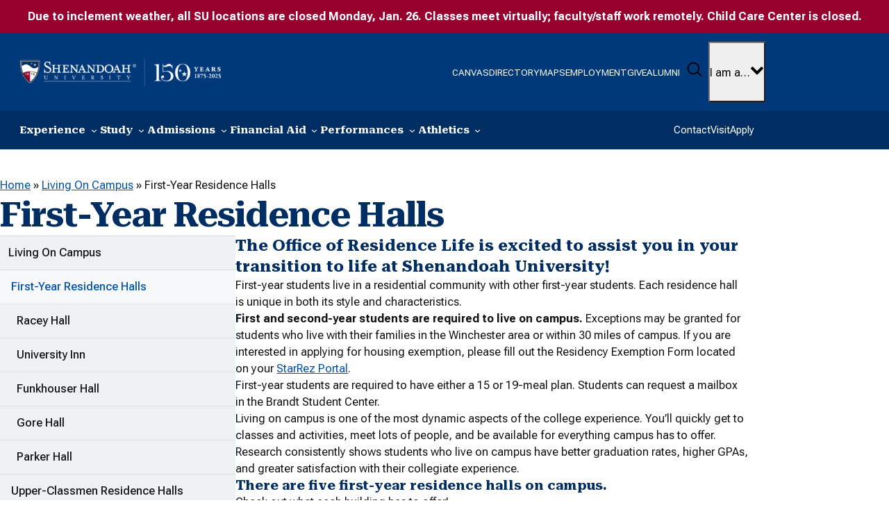

--- FILE ---
content_type: text/html; charset=UTF-8
request_url: https://www.su.edu/residence-life/living-on-campus/freshmen-halls/
body_size: 54907
content:
<!DOCTYPE html>
<html lang="en-US">
<head>
	<meta charset="UTF-8" /><script type="text/javascript">(window.NREUM||(NREUM={})).init={privacy:{cookies_enabled:true},ajax:{deny_list:["bam.nr-data.net"]},feature_flags:["soft_nav"],distributed_tracing:{enabled:true}};(window.NREUM||(NREUM={})).loader_config={agentID:"718408273",accountID:"6840616",trustKey:"66686",xpid:"Ug4DUVBSDhAHVFZRBwEBUlc=",licenseKey:"NRJS-7d891ba19f4d17d70cf",applicationID:"707300643",browserID:"718408273"};;/*! For license information please see nr-loader-spa-1.308.0.min.js.LICENSE.txt */
(()=>{var e,t,r={384:(e,t,r)=>{"use strict";r.d(t,{NT:()=>a,US:()=>u,Zm:()=>o,bQ:()=>d,dV:()=>c,pV:()=>l});var n=r(6154),i=r(1863),s=r(1910);const a={beacon:"bam.nr-data.net",errorBeacon:"bam.nr-data.net"};function o(){return n.gm.NREUM||(n.gm.NREUM={}),void 0===n.gm.newrelic&&(n.gm.newrelic=n.gm.NREUM),n.gm.NREUM}function c(){let e=o();return e.o||(e.o={ST:n.gm.setTimeout,SI:n.gm.setImmediate||n.gm.setInterval,CT:n.gm.clearTimeout,XHR:n.gm.XMLHttpRequest,REQ:n.gm.Request,EV:n.gm.Event,PR:n.gm.Promise,MO:n.gm.MutationObserver,FETCH:n.gm.fetch,WS:n.gm.WebSocket},(0,s.i)(...Object.values(e.o))),e}function d(e,t){let r=o();r.initializedAgents??={},t.initializedAt={ms:(0,i.t)(),date:new Date},r.initializedAgents[e]=t}function u(e,t){o()[e]=t}function l(){return function(){let e=o();const t=e.info||{};e.info={beacon:a.beacon,errorBeacon:a.errorBeacon,...t}}(),function(){let e=o();const t=e.init||{};e.init={...t}}(),c(),function(){let e=o();const t=e.loader_config||{};e.loader_config={...t}}(),o()}},782:(e,t,r)=>{"use strict";r.d(t,{T:()=>n});const n=r(860).K7.pageViewTiming},860:(e,t,r)=>{"use strict";r.d(t,{$J:()=>u,K7:()=>c,P3:()=>d,XX:()=>i,Yy:()=>o,df:()=>s,qY:()=>n,v4:()=>a});const n="events",i="jserrors",s="browser/blobs",a="rum",o="browser/logs",c={ajax:"ajax",genericEvents:"generic_events",jserrors:i,logging:"logging",metrics:"metrics",pageAction:"page_action",pageViewEvent:"page_view_event",pageViewTiming:"page_view_timing",sessionReplay:"session_replay",sessionTrace:"session_trace",softNav:"soft_navigations",spa:"spa"},d={[c.pageViewEvent]:1,[c.pageViewTiming]:2,[c.metrics]:3,[c.jserrors]:4,[c.spa]:5,[c.ajax]:6,[c.sessionTrace]:7,[c.softNav]:8,[c.sessionReplay]:9,[c.logging]:10,[c.genericEvents]:11},u={[c.pageViewEvent]:a,[c.pageViewTiming]:n,[c.ajax]:n,[c.spa]:n,[c.softNav]:n,[c.metrics]:i,[c.jserrors]:i,[c.sessionTrace]:s,[c.sessionReplay]:s,[c.logging]:o,[c.genericEvents]:"ins"}},944:(e,t,r)=>{"use strict";r.d(t,{R:()=>i});var n=r(3241);function i(e,t){"function"==typeof console.debug&&(console.debug("New Relic Warning: https://github.com/newrelic/newrelic-browser-agent/blob/main/docs/warning-codes.md#".concat(e),t),(0,n.W)({agentIdentifier:null,drained:null,type:"data",name:"warn",feature:"warn",data:{code:e,secondary:t}}))}},993:(e,t,r)=>{"use strict";r.d(t,{A$:()=>s,ET:()=>a,TZ:()=>o,p_:()=>i});var n=r(860);const i={ERROR:"ERROR",WARN:"WARN",INFO:"INFO",DEBUG:"DEBUG",TRACE:"TRACE"},s={OFF:0,ERROR:1,WARN:2,INFO:3,DEBUG:4,TRACE:5},a="log",o=n.K7.logging},1541:(e,t,r)=>{"use strict";r.d(t,{U:()=>i,f:()=>n});const n={MFE:"MFE",BA:"BA"};function i(e,t){if(2!==t?.harvestEndpointVersion)return{};const r=t.agentRef.runtime.appMetadata.agents[0].entityGuid;return e?{"source.id":e.id,"source.name":e.name,"source.type":e.type,"parent.id":e.parent?.id||r,"parent.type":e.parent?.type||n.BA}:{"entity.guid":r,appId:t.agentRef.info.applicationID}}},1687:(e,t,r)=>{"use strict";r.d(t,{Ak:()=>d,Ze:()=>h,x3:()=>u});var n=r(3241),i=r(7836),s=r(3606),a=r(860),o=r(2646);const c={};function d(e,t){const r={staged:!1,priority:a.P3[t]||0};l(e),c[e].get(t)||c[e].set(t,r)}function u(e,t){e&&c[e]&&(c[e].get(t)&&c[e].delete(t),p(e,t,!1),c[e].size&&f(e))}function l(e){if(!e)throw new Error("agentIdentifier required");c[e]||(c[e]=new Map)}function h(e="",t="feature",r=!1){if(l(e),!e||!c[e].get(t)||r)return p(e,t);c[e].get(t).staged=!0,f(e)}function f(e){const t=Array.from(c[e]);t.every(([e,t])=>t.staged)&&(t.sort((e,t)=>e[1].priority-t[1].priority),t.forEach(([t])=>{c[e].delete(t),p(e,t)}))}function p(e,t,r=!0){const a=e?i.ee.get(e):i.ee,c=s.i.handlers;if(!a.aborted&&a.backlog&&c){if((0,n.W)({agentIdentifier:e,type:"lifecycle",name:"drain",feature:t}),r){const e=a.backlog[t],r=c[t];if(r){for(let t=0;e&&t<e.length;++t)g(e[t],r);Object.entries(r).forEach(([e,t])=>{Object.values(t||{}).forEach(t=>{t[0]?.on&&t[0]?.context()instanceof o.y&&t[0].on(e,t[1])})})}}a.isolatedBacklog||delete c[t],a.backlog[t]=null,a.emit("drain-"+t,[])}}function g(e,t){var r=e[1];Object.values(t[r]||{}).forEach(t=>{var r=e[0];if(t[0]===r){var n=t[1],i=e[3],s=e[2];n.apply(i,s)}})}},1738:(e,t,r)=>{"use strict";r.d(t,{U:()=>f,Y:()=>h});var n=r(3241),i=r(9908),s=r(1863),a=r(944),o=r(5701),c=r(3969),d=r(8362),u=r(860),l=r(4261);function h(e,t,r,s){const h=s||r;!h||h[e]&&h[e]!==d.d.prototype[e]||(h[e]=function(){(0,i.p)(c.xV,["API/"+e+"/called"],void 0,u.K7.metrics,r.ee),(0,n.W)({agentIdentifier:r.agentIdentifier,drained:!!o.B?.[r.agentIdentifier],type:"data",name:"api",feature:l.Pl+e,data:{}});try{return t.apply(this,arguments)}catch(e){(0,a.R)(23,e)}})}function f(e,t,r,n,a){const o=e.info;null===r?delete o.jsAttributes[t]:o.jsAttributes[t]=r,(a||null===r)&&(0,i.p)(l.Pl+n,[(0,s.t)(),t,r],void 0,"session",e.ee)}},1741:(e,t,r)=>{"use strict";r.d(t,{W:()=>s});var n=r(944),i=r(4261);class s{#e(e,...t){if(this[e]!==s.prototype[e])return this[e](...t);(0,n.R)(35,e)}addPageAction(e,t){return this.#e(i.hG,e,t)}register(e){return this.#e(i.eY,e)}recordCustomEvent(e,t){return this.#e(i.fF,e,t)}setPageViewName(e,t){return this.#e(i.Fw,e,t)}setCustomAttribute(e,t,r){return this.#e(i.cD,e,t,r)}noticeError(e,t){return this.#e(i.o5,e,t)}setUserId(e,t=!1){return this.#e(i.Dl,e,t)}setApplicationVersion(e){return this.#e(i.nb,e)}setErrorHandler(e){return this.#e(i.bt,e)}addRelease(e,t){return this.#e(i.k6,e,t)}log(e,t){return this.#e(i.$9,e,t)}start(){return this.#e(i.d3)}finished(e){return this.#e(i.BL,e)}recordReplay(){return this.#e(i.CH)}pauseReplay(){return this.#e(i.Tb)}addToTrace(e){return this.#e(i.U2,e)}setCurrentRouteName(e){return this.#e(i.PA,e)}interaction(e){return this.#e(i.dT,e)}wrapLogger(e,t,r){return this.#e(i.Wb,e,t,r)}measure(e,t){return this.#e(i.V1,e,t)}consent(e){return this.#e(i.Pv,e)}}},1863:(e,t,r)=>{"use strict";function n(){return Math.floor(performance.now())}r.d(t,{t:()=>n})},1910:(e,t,r)=>{"use strict";r.d(t,{i:()=>s});var n=r(944);const i=new Map;function s(...e){return e.every(e=>{if(i.has(e))return i.get(e);const t="function"==typeof e?e.toString():"",r=t.includes("[native code]"),s=t.includes("nrWrapper");return r||s||(0,n.R)(64,e?.name||t),i.set(e,r),r})}},2555:(e,t,r)=>{"use strict";r.d(t,{D:()=>o,f:()=>a});var n=r(384),i=r(8122);const s={beacon:n.NT.beacon,errorBeacon:n.NT.errorBeacon,licenseKey:void 0,applicationID:void 0,sa:void 0,queueTime:void 0,applicationTime:void 0,ttGuid:void 0,user:void 0,account:void 0,product:void 0,extra:void 0,jsAttributes:{},userAttributes:void 0,atts:void 0,transactionName:void 0,tNamePlain:void 0};function a(e){try{return!!e.licenseKey&&!!e.errorBeacon&&!!e.applicationID}catch(e){return!1}}const o=e=>(0,i.a)(e,s)},2614:(e,t,r)=>{"use strict";r.d(t,{BB:()=>a,H3:()=>n,g:()=>d,iL:()=>c,tS:()=>o,uh:()=>i,wk:()=>s});const n="NRBA",i="SESSION",s=144e5,a=18e5,o={STARTED:"session-started",PAUSE:"session-pause",RESET:"session-reset",RESUME:"session-resume",UPDATE:"session-update"},c={SAME_TAB:"same-tab",CROSS_TAB:"cross-tab"},d={OFF:0,FULL:1,ERROR:2}},2646:(e,t,r)=>{"use strict";r.d(t,{y:()=>n});class n{constructor(e){this.contextId=e}}},2843:(e,t,r)=>{"use strict";r.d(t,{G:()=>s,u:()=>i});var n=r(3878);function i(e,t=!1,r,i){(0,n.DD)("visibilitychange",function(){if(t)return void("hidden"===document.visibilityState&&e());e(document.visibilityState)},r,i)}function s(e,t,r){(0,n.sp)("pagehide",e,t,r)}},3241:(e,t,r)=>{"use strict";r.d(t,{W:()=>s});var n=r(6154);const i="newrelic";function s(e={}){try{n.gm.dispatchEvent(new CustomEvent(i,{detail:e}))}catch(e){}}},3304:(e,t,r)=>{"use strict";r.d(t,{A:()=>s});var n=r(7836);const i=()=>{const e=new WeakSet;return(t,r)=>{if("object"==typeof r&&null!==r){if(e.has(r))return;e.add(r)}return r}};function s(e){try{return JSON.stringify(e,i())??""}catch(e){try{n.ee.emit("internal-error",[e])}catch(e){}return""}}},3333:(e,t,r)=>{"use strict";r.d(t,{$v:()=>u,TZ:()=>n,Xh:()=>c,Zp:()=>i,kd:()=>d,mq:()=>o,nf:()=>a,qN:()=>s});const n=r(860).K7.genericEvents,i=["auxclick","click","copy","keydown","paste","scrollend"],s=["focus","blur"],a=4,o=1e3,c=2e3,d=["PageAction","UserAction","BrowserPerformance"],u={RESOURCES:"experimental.resources",REGISTER:"register"}},3434:(e,t,r)=>{"use strict";r.d(t,{Jt:()=>s,YM:()=>d});var n=r(7836),i=r(5607);const s="nr@original:".concat(i.W),a=50;var o=Object.prototype.hasOwnProperty,c=!1;function d(e,t){return e||(e=n.ee),r.inPlace=function(e,t,n,i,s){n||(n="");const a="-"===n.charAt(0);for(let o=0;o<t.length;o++){const c=t[o],d=e[c];l(d)||(e[c]=r(d,a?c+n:n,i,c,s))}},r.flag=s,r;function r(t,r,n,c,d){return l(t)?t:(r||(r=""),nrWrapper[s]=t,function(e,t,r){if(Object.defineProperty&&Object.keys)try{return Object.keys(e).forEach(function(r){Object.defineProperty(t,r,{get:function(){return e[r]},set:function(t){return e[r]=t,t}})}),t}catch(e){u([e],r)}for(var n in e)o.call(e,n)&&(t[n]=e[n])}(t,nrWrapper,e),nrWrapper);function nrWrapper(){var s,o,l,h;let f;try{o=this,s=[...arguments],l="function"==typeof n?n(s,o):n||{}}catch(t){u([t,"",[s,o,c],l],e)}i(r+"start",[s,o,c],l,d);const p=performance.now();let g;try{return h=t.apply(o,s),g=performance.now(),h}catch(e){throw g=performance.now(),i(r+"err",[s,o,e],l,d),f=e,f}finally{const e=g-p,t={start:p,end:g,duration:e,isLongTask:e>=a,methodName:c,thrownError:f};t.isLongTask&&i("long-task",[t,o],l,d),i(r+"end",[s,o,h],l,d)}}}function i(r,n,i,s){if(!c||t){var a=c;c=!0;try{e.emit(r,n,i,t,s)}catch(t){u([t,r,n,i],e)}c=a}}}function u(e,t){t||(t=n.ee);try{t.emit("internal-error",e)}catch(e){}}function l(e){return!(e&&"function"==typeof e&&e.apply&&!e[s])}},3606:(e,t,r)=>{"use strict";r.d(t,{i:()=>s});var n=r(9908);s.on=a;var i=s.handlers={};function s(e,t,r,s){a(s||n.d,i,e,t,r)}function a(e,t,r,i,s){s||(s="feature"),e||(e=n.d);var a=t[s]=t[s]||{};(a[r]=a[r]||[]).push([e,i])}},3738:(e,t,r)=>{"use strict";r.d(t,{He:()=>i,Kp:()=>o,Lc:()=>d,Rz:()=>u,TZ:()=>n,bD:()=>s,d3:()=>a,jx:()=>l,sl:()=>h,uP:()=>c});const n=r(860).K7.sessionTrace,i="bstResource",s="resource",a="-start",o="-end",c="fn"+a,d="fn"+o,u="pushState",l=1e3,h=3e4},3785:(e,t,r)=>{"use strict";r.d(t,{R:()=>c,b:()=>d});var n=r(9908),i=r(1863),s=r(860),a=r(3969),o=r(993);function c(e,t,r={},c=o.p_.INFO,d=!0,u,l=(0,i.t)()){(0,n.p)(a.xV,["API/logging/".concat(c.toLowerCase(),"/called")],void 0,s.K7.metrics,e),(0,n.p)(o.ET,[l,t,r,c,d,u],void 0,s.K7.logging,e)}function d(e){return"string"==typeof e&&Object.values(o.p_).some(t=>t===e.toUpperCase().trim())}},3878:(e,t,r)=>{"use strict";function n(e,t){return{capture:e,passive:!1,signal:t}}function i(e,t,r=!1,i){window.addEventListener(e,t,n(r,i))}function s(e,t,r=!1,i){document.addEventListener(e,t,n(r,i))}r.d(t,{DD:()=>s,jT:()=>n,sp:()=>i})},3962:(e,t,r)=>{"use strict";r.d(t,{AM:()=>a,O2:()=>l,OV:()=>s,Qu:()=>h,TZ:()=>c,ih:()=>f,pP:()=>o,t1:()=>u,tC:()=>i,wD:()=>d});var n=r(860);const i=["click","keydown","submit"],s="popstate",a="api",o="initialPageLoad",c=n.K7.softNav,d=5e3,u=500,l={INITIAL_PAGE_LOAD:"",ROUTE_CHANGE:1,UNSPECIFIED:2},h={INTERACTION:1,AJAX:2,CUSTOM_END:3,CUSTOM_TRACER:4},f={IP:"in progress",PF:"pending finish",FIN:"finished",CAN:"cancelled"}},3969:(e,t,r)=>{"use strict";r.d(t,{TZ:()=>n,XG:()=>o,rs:()=>i,xV:()=>a,z_:()=>s});const n=r(860).K7.metrics,i="sm",s="cm",a="storeSupportabilityMetrics",o="storeEventMetrics"},4234:(e,t,r)=>{"use strict";r.d(t,{W:()=>s});var n=r(7836),i=r(1687);class s{constructor(e,t){this.agentIdentifier=e,this.ee=n.ee.get(e),this.featureName=t,this.blocked=!1}deregisterDrain(){(0,i.x3)(this.agentIdentifier,this.featureName)}}},4261:(e,t,r)=>{"use strict";r.d(t,{$9:()=>u,BL:()=>c,CH:()=>p,Dl:()=>R,Fw:()=>w,PA:()=>v,Pl:()=>n,Pv:()=>A,Tb:()=>h,U2:()=>a,V1:()=>E,Wb:()=>T,bt:()=>y,cD:()=>b,d3:()=>x,dT:()=>d,eY:()=>g,fF:()=>f,hG:()=>s,hw:()=>i,k6:()=>o,nb:()=>m,o5:()=>l});const n="api-",i=n+"ixn-",s="addPageAction",a="addToTrace",o="addRelease",c="finished",d="interaction",u="log",l="noticeError",h="pauseReplay",f="recordCustomEvent",p="recordReplay",g="register",m="setApplicationVersion",v="setCurrentRouteName",b="setCustomAttribute",y="setErrorHandler",w="setPageViewName",R="setUserId",x="start",T="wrapLogger",E="measure",A="consent"},5205:(e,t,r)=>{"use strict";r.d(t,{j:()=>S});var n=r(384),i=r(1741);var s=r(2555),a=r(3333);const o=e=>{if(!e||"string"!=typeof e)return!1;try{document.createDocumentFragment().querySelector(e)}catch{return!1}return!0};var c=r(2614),d=r(944),u=r(8122);const l="[data-nr-mask]",h=e=>(0,u.a)(e,(()=>{const e={feature_flags:[],experimental:{allow_registered_children:!1,resources:!1},mask_selector:"*",block_selector:"[data-nr-block]",mask_input_options:{color:!1,date:!1,"datetime-local":!1,email:!1,month:!1,number:!1,range:!1,search:!1,tel:!1,text:!1,time:!1,url:!1,week:!1,textarea:!1,select:!1,password:!0}};return{ajax:{deny_list:void 0,block_internal:!0,enabled:!0,autoStart:!0},api:{get allow_registered_children(){return e.feature_flags.includes(a.$v.REGISTER)||e.experimental.allow_registered_children},set allow_registered_children(t){e.experimental.allow_registered_children=t},duplicate_registered_data:!1},browser_consent_mode:{enabled:!1},distributed_tracing:{enabled:void 0,exclude_newrelic_header:void 0,cors_use_newrelic_header:void 0,cors_use_tracecontext_headers:void 0,allowed_origins:void 0},get feature_flags(){return e.feature_flags},set feature_flags(t){e.feature_flags=t},generic_events:{enabled:!0,autoStart:!0},harvest:{interval:30},jserrors:{enabled:!0,autoStart:!0},logging:{enabled:!0,autoStart:!0},metrics:{enabled:!0,autoStart:!0},obfuscate:void 0,page_action:{enabled:!0},page_view_event:{enabled:!0,autoStart:!0},page_view_timing:{enabled:!0,autoStart:!0},performance:{capture_marks:!1,capture_measures:!1,capture_detail:!0,resources:{get enabled(){return e.feature_flags.includes(a.$v.RESOURCES)||e.experimental.resources},set enabled(t){e.experimental.resources=t},asset_types:[],first_party_domains:[],ignore_newrelic:!0}},privacy:{cookies_enabled:!0},proxy:{assets:void 0,beacon:void 0},session:{expiresMs:c.wk,inactiveMs:c.BB},session_replay:{autoStart:!0,enabled:!1,preload:!1,sampling_rate:10,error_sampling_rate:100,collect_fonts:!1,inline_images:!1,fix_stylesheets:!0,mask_all_inputs:!0,get mask_text_selector(){return e.mask_selector},set mask_text_selector(t){o(t)?e.mask_selector="".concat(t,",").concat(l):""===t||null===t?e.mask_selector=l:(0,d.R)(5,t)},get block_class(){return"nr-block"},get ignore_class(){return"nr-ignore"},get mask_text_class(){return"nr-mask"},get block_selector(){return e.block_selector},set block_selector(t){o(t)?e.block_selector+=",".concat(t):""!==t&&(0,d.R)(6,t)},get mask_input_options(){return e.mask_input_options},set mask_input_options(t){t&&"object"==typeof t?e.mask_input_options={...t,password:!0}:(0,d.R)(7,t)}},session_trace:{enabled:!0,autoStart:!0},soft_navigations:{enabled:!0,autoStart:!0},spa:{enabled:!0,autoStart:!0},ssl:void 0,user_actions:{enabled:!0,elementAttributes:["id","className","tagName","type"]}}})());var f=r(6154),p=r(9324);let g=0;const m={buildEnv:p.F3,distMethod:p.Xs,version:p.xv,originTime:f.WN},v={consented:!1},b={appMetadata:{},get consented(){return this.session?.state?.consent||v.consented},set consented(e){v.consented=e},customTransaction:void 0,denyList:void 0,disabled:!1,harvester:void 0,isolatedBacklog:!1,isRecording:!1,loaderType:void 0,maxBytes:3e4,obfuscator:void 0,onerror:void 0,ptid:void 0,releaseIds:{},session:void 0,timeKeeper:void 0,registeredEntities:[],jsAttributesMetadata:{bytes:0},get harvestCount(){return++g}},y=e=>{const t=(0,u.a)(e,b),r=Object.keys(m).reduce((e,t)=>(e[t]={value:m[t],writable:!1,configurable:!0,enumerable:!0},e),{});return Object.defineProperties(t,r)};var w=r(5701);const R=e=>{const t=e.startsWith("http");e+="/",r.p=t?e:"https://"+e};var x=r(7836),T=r(3241);const E={accountID:void 0,trustKey:void 0,agentID:void 0,licenseKey:void 0,applicationID:void 0,xpid:void 0},A=e=>(0,u.a)(e,E),_=new Set;function S(e,t={},r,a){let{init:o,info:c,loader_config:d,runtime:u={},exposed:l=!0}=t;if(!c){const e=(0,n.pV)();o=e.init,c=e.info,d=e.loader_config}e.init=h(o||{}),e.loader_config=A(d||{}),c.jsAttributes??={},f.bv&&(c.jsAttributes.isWorker=!0),e.info=(0,s.D)(c);const p=e.init,g=[c.beacon,c.errorBeacon];_.has(e.agentIdentifier)||(p.proxy.assets&&(R(p.proxy.assets),g.push(p.proxy.assets)),p.proxy.beacon&&g.push(p.proxy.beacon),e.beacons=[...g],function(e){const t=(0,n.pV)();Object.getOwnPropertyNames(i.W.prototype).forEach(r=>{const n=i.W.prototype[r];if("function"!=typeof n||"constructor"===n)return;let s=t[r];e[r]&&!1!==e.exposed&&"micro-agent"!==e.runtime?.loaderType&&(t[r]=(...t)=>{const n=e[r](...t);return s?s(...t):n})})}(e),(0,n.US)("activatedFeatures",w.B)),u.denyList=[...p.ajax.deny_list||[],...p.ajax.block_internal?g:[]],u.ptid=e.agentIdentifier,u.loaderType=r,e.runtime=y(u),_.has(e.agentIdentifier)||(e.ee=x.ee.get(e.agentIdentifier),e.exposed=l,(0,T.W)({agentIdentifier:e.agentIdentifier,drained:!!w.B?.[e.agentIdentifier],type:"lifecycle",name:"initialize",feature:void 0,data:e.config})),_.add(e.agentIdentifier)}},5270:(e,t,r)=>{"use strict";r.d(t,{Aw:()=>a,SR:()=>s,rF:()=>o});var n=r(384),i=r(7767);function s(e){return!!(0,n.dV)().o.MO&&(0,i.V)(e)&&!0===e?.session_trace.enabled}function a(e){return!0===e?.session_replay.preload&&s(e)}function o(e,t){try{if("string"==typeof t?.type){if("password"===t.type.toLowerCase())return"*".repeat(e?.length||0);if(void 0!==t?.dataset?.nrUnmask||t?.classList?.contains("nr-unmask"))return e}}catch(e){}return"string"==typeof e?e.replace(/[\S]/g,"*"):"*".repeat(e?.length||0)}},5289:(e,t,r)=>{"use strict";r.d(t,{GG:()=>a,Qr:()=>c,sB:()=>o});var n=r(3878),i=r(6389);function s(){return"undefined"==typeof document||"complete"===document.readyState}function a(e,t){if(s())return e();const r=(0,i.J)(e),a=setInterval(()=>{s()&&(clearInterval(a),r())},500);(0,n.sp)("load",r,t)}function o(e){if(s())return e();(0,n.DD)("DOMContentLoaded",e)}function c(e){if(s())return e();(0,n.sp)("popstate",e)}},5607:(e,t,r)=>{"use strict";r.d(t,{W:()=>n});const n=(0,r(9566).bz)()},5701:(e,t,r)=>{"use strict";r.d(t,{B:()=>s,t:()=>a});var n=r(3241);const i=new Set,s={};function a(e,t){const r=t.agentIdentifier;s[r]??={},e&&"object"==typeof e&&(i.has(r)||(t.ee.emit("rumresp",[e]),s[r]=e,i.add(r),(0,n.W)({agentIdentifier:r,loaded:!0,drained:!0,type:"lifecycle",name:"load",feature:void 0,data:e})))}},6154:(e,t,r)=>{"use strict";r.d(t,{OF:()=>d,RI:()=>i,WN:()=>h,bv:()=>s,eN:()=>f,gm:()=>a,lR:()=>l,m:()=>c,mw:()=>o,sb:()=>u});var n=r(1863);const i="undefined"!=typeof window&&!!window.document,s="undefined"!=typeof WorkerGlobalScope&&("undefined"!=typeof self&&self instanceof WorkerGlobalScope&&self.navigator instanceof WorkerNavigator||"undefined"!=typeof globalThis&&globalThis instanceof WorkerGlobalScope&&globalThis.navigator instanceof WorkerNavigator),a=i?window:"undefined"!=typeof WorkerGlobalScope&&("undefined"!=typeof self&&self instanceof WorkerGlobalScope&&self||"undefined"!=typeof globalThis&&globalThis instanceof WorkerGlobalScope&&globalThis),o=Boolean("hidden"===a?.document?.visibilityState),c=""+a?.location,d=/iPad|iPhone|iPod/.test(a.navigator?.userAgent),u=d&&"undefined"==typeof SharedWorker,l=(()=>{const e=a.navigator?.userAgent?.match(/Firefox[/\s](\d+\.\d+)/);return Array.isArray(e)&&e.length>=2?+e[1]:0})(),h=Date.now()-(0,n.t)(),f=()=>"undefined"!=typeof PerformanceNavigationTiming&&a?.performance?.getEntriesByType("navigation")?.[0]?.responseStart},6344:(e,t,r)=>{"use strict";r.d(t,{BB:()=>u,Qb:()=>l,TZ:()=>i,Ug:()=>a,Vh:()=>s,_s:()=>o,bc:()=>d,yP:()=>c});var n=r(2614);const i=r(860).K7.sessionReplay,s="errorDuringReplay",a=.12,o={DomContentLoaded:0,Load:1,FullSnapshot:2,IncrementalSnapshot:3,Meta:4,Custom:5},c={[n.g.ERROR]:15e3,[n.g.FULL]:3e5,[n.g.OFF]:0},d={RESET:{message:"Session was reset",sm:"Reset"},IMPORT:{message:"Recorder failed to import",sm:"Import"},TOO_MANY:{message:"429: Too Many Requests",sm:"Too-Many"},TOO_BIG:{message:"Payload was too large",sm:"Too-Big"},CROSS_TAB:{message:"Session Entity was set to OFF on another tab",sm:"Cross-Tab"},ENTITLEMENTS:{message:"Session Replay is not allowed and will not be started",sm:"Entitlement"}},u=5e3,l={API:"api",RESUME:"resume",SWITCH_TO_FULL:"switchToFull",INITIALIZE:"initialize",PRELOAD:"preload"}},6389:(e,t,r)=>{"use strict";function n(e,t=500,r={}){const n=r?.leading||!1;let i;return(...r)=>{n&&void 0===i&&(e.apply(this,r),i=setTimeout(()=>{i=clearTimeout(i)},t)),n||(clearTimeout(i),i=setTimeout(()=>{e.apply(this,r)},t))}}function i(e){let t=!1;return(...r)=>{t||(t=!0,e.apply(this,r))}}r.d(t,{J:()=>i,s:()=>n})},6630:(e,t,r)=>{"use strict";r.d(t,{T:()=>n});const n=r(860).K7.pageViewEvent},6774:(e,t,r)=>{"use strict";r.d(t,{T:()=>n});const n=r(860).K7.jserrors},7295:(e,t,r)=>{"use strict";r.d(t,{Xv:()=>a,gX:()=>i,iW:()=>s});var n=[];function i(e){if(!e||s(e))return!1;if(0===n.length)return!0;if("*"===n[0].hostname)return!1;for(var t=0;t<n.length;t++){var r=n[t];if(r.hostname.test(e.hostname)&&r.pathname.test(e.pathname))return!1}return!0}function s(e){return void 0===e.hostname}function a(e){if(n=[],e&&e.length)for(var t=0;t<e.length;t++){let r=e[t];if(!r)continue;if("*"===r)return void(n=[{hostname:"*"}]);0===r.indexOf("http://")?r=r.substring(7):0===r.indexOf("https://")&&(r=r.substring(8));const i=r.indexOf("/");let s,a;i>0?(s=r.substring(0,i),a=r.substring(i)):(s=r,a="*");let[c]=s.split(":");n.push({hostname:o(c),pathname:o(a,!0)})}}function o(e,t=!1){const r=e.replace(/[.+?^${}()|[\]\\]/g,e=>"\\"+e).replace(/\*/g,".*?");return new RegExp((t?"^":"")+r+"$")}},7485:(e,t,r)=>{"use strict";r.d(t,{D:()=>i});var n=r(6154);function i(e){if(0===(e||"").indexOf("data:"))return{protocol:"data"};try{const t=new URL(e,location.href),r={port:t.port,hostname:t.hostname,pathname:t.pathname,search:t.search,protocol:t.protocol.slice(0,t.protocol.indexOf(":")),sameOrigin:t.protocol===n.gm?.location?.protocol&&t.host===n.gm?.location?.host};return r.port&&""!==r.port||("http:"===t.protocol&&(r.port="80"),"https:"===t.protocol&&(r.port="443")),r.pathname&&""!==r.pathname?r.pathname.startsWith("/")||(r.pathname="/".concat(r.pathname)):r.pathname="/",r}catch(e){return{}}}},7699:(e,t,r)=>{"use strict";r.d(t,{It:()=>s,KC:()=>o,No:()=>i,qh:()=>a});var n=r(860);const i=16e3,s=1e6,a="SESSION_ERROR",o={[n.K7.logging]:!0,[n.K7.genericEvents]:!1,[n.K7.jserrors]:!1,[n.K7.ajax]:!1}},7767:(e,t,r)=>{"use strict";r.d(t,{V:()=>i});var n=r(6154);const i=e=>n.RI&&!0===e?.privacy.cookies_enabled},7836:(e,t,r)=>{"use strict";r.d(t,{P:()=>o,ee:()=>c});var n=r(384),i=r(8990),s=r(2646),a=r(5607);const o="nr@context:".concat(a.W),c=function e(t,r){var n={},a={},u={},l=!1;try{l=16===r.length&&d.initializedAgents?.[r]?.runtime.isolatedBacklog}catch(e){}var h={on:p,addEventListener:p,removeEventListener:function(e,t){var r=n[e];if(!r)return;for(var i=0;i<r.length;i++)r[i]===t&&r.splice(i,1)},emit:function(e,r,n,i,s){!1!==s&&(s=!0);if(c.aborted&&!i)return;t&&s&&t.emit(e,r,n);var o=f(n);g(e).forEach(e=>{e.apply(o,r)});var d=v()[a[e]];d&&d.push([h,e,r,o]);return o},get:m,listeners:g,context:f,buffer:function(e,t){const r=v();if(t=t||"feature",h.aborted)return;Object.entries(e||{}).forEach(([e,n])=>{a[n]=t,t in r||(r[t]=[])})},abort:function(){h._aborted=!0,Object.keys(h.backlog).forEach(e=>{delete h.backlog[e]})},isBuffering:function(e){return!!v()[a[e]]},debugId:r,backlog:l?{}:t&&"object"==typeof t.backlog?t.backlog:{},isolatedBacklog:l};return Object.defineProperty(h,"aborted",{get:()=>{let e=h._aborted||!1;return e||(t&&(e=t.aborted),e)}}),h;function f(e){return e&&e instanceof s.y?e:e?(0,i.I)(e,o,()=>new s.y(o)):new s.y(o)}function p(e,t){n[e]=g(e).concat(t)}function g(e){return n[e]||[]}function m(t){return u[t]=u[t]||e(h,t)}function v(){return h.backlog}}(void 0,"globalEE"),d=(0,n.Zm)();d.ee||(d.ee=c)},8122:(e,t,r)=>{"use strict";r.d(t,{a:()=>i});var n=r(944);function i(e,t){try{if(!e||"object"!=typeof e)return(0,n.R)(3);if(!t||"object"!=typeof t)return(0,n.R)(4);const r=Object.create(Object.getPrototypeOf(t),Object.getOwnPropertyDescriptors(t)),s=0===Object.keys(r).length?e:r;for(let a in s)if(void 0!==e[a])try{if(null===e[a]){r[a]=null;continue}Array.isArray(e[a])&&Array.isArray(t[a])?r[a]=Array.from(new Set([...e[a],...t[a]])):"object"==typeof e[a]&&"object"==typeof t[a]?r[a]=i(e[a],t[a]):r[a]=e[a]}catch(e){r[a]||(0,n.R)(1,e)}return r}catch(e){(0,n.R)(2,e)}}},8139:(e,t,r)=>{"use strict";r.d(t,{u:()=>h});var n=r(7836),i=r(3434),s=r(8990),a=r(6154);const o={},c=a.gm.XMLHttpRequest,d="addEventListener",u="removeEventListener",l="nr@wrapped:".concat(n.P);function h(e){var t=function(e){return(e||n.ee).get("events")}(e);if(o[t.debugId]++)return t;o[t.debugId]=1;var r=(0,i.YM)(t,!0);function h(e){r.inPlace(e,[d,u],"-",p)}function p(e,t){return e[1]}return"getPrototypeOf"in Object&&(a.RI&&f(document,h),c&&f(c.prototype,h),f(a.gm,h)),t.on(d+"-start",function(e,t){var n=e[1];if(null!==n&&("function"==typeof n||"object"==typeof n)&&"newrelic"!==e[0]){var i=(0,s.I)(n,l,function(){var e={object:function(){if("function"!=typeof n.handleEvent)return;return n.handleEvent.apply(n,arguments)},function:n}[typeof n];return e?r(e,"fn-",null,e.name||"anonymous"):n});this.wrapped=e[1]=i}}),t.on(u+"-start",function(e){e[1]=this.wrapped||e[1]}),t}function f(e,t,...r){let n=e;for(;"object"==typeof n&&!Object.prototype.hasOwnProperty.call(n,d);)n=Object.getPrototypeOf(n);n&&t(n,...r)}},8362:(e,t,r)=>{"use strict";r.d(t,{d:()=>s});var n=r(9566),i=r(1741);class s extends i.W{agentIdentifier=(0,n.LA)(16)}},8374:(e,t,r)=>{r.nc=(()=>{try{return document?.currentScript?.nonce}catch(e){}return""})()},8990:(e,t,r)=>{"use strict";r.d(t,{I:()=>i});var n=Object.prototype.hasOwnProperty;function i(e,t,r){if(n.call(e,t))return e[t];var i=r();if(Object.defineProperty&&Object.keys)try{return Object.defineProperty(e,t,{value:i,writable:!0,enumerable:!1}),i}catch(e){}return e[t]=i,i}},9119:(e,t,r)=>{"use strict";r.d(t,{L:()=>s});var n=/([^?#]*)[^#]*(#[^?]*|$).*/,i=/([^?#]*)().*/;function s(e,t){return e?e.replace(t?n:i,"$1$2"):e}},9300:(e,t,r)=>{"use strict";r.d(t,{T:()=>n});const n=r(860).K7.ajax},9324:(e,t,r)=>{"use strict";r.d(t,{AJ:()=>a,F3:()=>i,Xs:()=>s,Yq:()=>o,xv:()=>n});const n="1.308.0",i="PROD",s="CDN",a="@newrelic/rrweb",o="1.0.1"},9566:(e,t,r)=>{"use strict";r.d(t,{LA:()=>o,ZF:()=>c,bz:()=>a,el:()=>d});var n=r(6154);const i="xxxxxxxx-xxxx-4xxx-yxxx-xxxxxxxxxxxx";function s(e,t){return e?15&e[t]:16*Math.random()|0}function a(){const e=n.gm?.crypto||n.gm?.msCrypto;let t,r=0;return e&&e.getRandomValues&&(t=e.getRandomValues(new Uint8Array(30))),i.split("").map(e=>"x"===e?s(t,r++).toString(16):"y"===e?(3&s()|8).toString(16):e).join("")}function o(e){const t=n.gm?.crypto||n.gm?.msCrypto;let r,i=0;t&&t.getRandomValues&&(r=t.getRandomValues(new Uint8Array(e)));const a=[];for(var o=0;o<e;o++)a.push(s(r,i++).toString(16));return a.join("")}function c(){return o(16)}function d(){return o(32)}},9908:(e,t,r)=>{"use strict";r.d(t,{d:()=>n,p:()=>i});var n=r(7836).ee.get("handle");function i(e,t,r,i,s){s?(s.buffer([e],i),s.emit(e,t,r)):(n.buffer([e],i),n.emit(e,t,r))}}},n={};function i(e){var t=n[e];if(void 0!==t)return t.exports;var s=n[e]={exports:{}};return r[e](s,s.exports,i),s.exports}i.m=r,i.d=(e,t)=>{for(var r in t)i.o(t,r)&&!i.o(e,r)&&Object.defineProperty(e,r,{enumerable:!0,get:t[r]})},i.f={},i.e=e=>Promise.all(Object.keys(i.f).reduce((t,r)=>(i.f[r](e,t),t),[])),i.u=e=>({212:"nr-spa-compressor",249:"nr-spa-recorder",478:"nr-spa"}[e]+"-1.308.0.min.js"),i.o=(e,t)=>Object.prototype.hasOwnProperty.call(e,t),e={},t="NRBA-1.308.0.PROD:",i.l=(r,n,s,a)=>{if(e[r])e[r].push(n);else{var o,c;if(void 0!==s)for(var d=document.getElementsByTagName("script"),u=0;u<d.length;u++){var l=d[u];if(l.getAttribute("src")==r||l.getAttribute("data-webpack")==t+s){o=l;break}}if(!o){c=!0;var h={478:"sha512-RSfSVnmHk59T/uIPbdSE0LPeqcEdF4/+XhfJdBuccH5rYMOEZDhFdtnh6X6nJk7hGpzHd9Ujhsy7lZEz/ORYCQ==",249:"sha512-ehJXhmntm85NSqW4MkhfQqmeKFulra3klDyY0OPDUE+sQ3GokHlPh1pmAzuNy//3j4ac6lzIbmXLvGQBMYmrkg==",212:"sha512-B9h4CR46ndKRgMBcK+j67uSR2RCnJfGefU+A7FrgR/k42ovXy5x/MAVFiSvFxuVeEk/pNLgvYGMp1cBSK/G6Fg=="};(o=document.createElement("script")).charset="utf-8",i.nc&&o.setAttribute("nonce",i.nc),o.setAttribute("data-webpack",t+s),o.src=r,0!==o.src.indexOf(window.location.origin+"/")&&(o.crossOrigin="anonymous"),h[a]&&(o.integrity=h[a])}e[r]=[n];var f=(t,n)=>{o.onerror=o.onload=null,clearTimeout(p);var i=e[r];if(delete e[r],o.parentNode&&o.parentNode.removeChild(o),i&&i.forEach(e=>e(n)),t)return t(n)},p=setTimeout(f.bind(null,void 0,{type:"timeout",target:o}),12e4);o.onerror=f.bind(null,o.onerror),o.onload=f.bind(null,o.onload),c&&document.head.appendChild(o)}},i.r=e=>{"undefined"!=typeof Symbol&&Symbol.toStringTag&&Object.defineProperty(e,Symbol.toStringTag,{value:"Module"}),Object.defineProperty(e,"__esModule",{value:!0})},i.p="https://js-agent.newrelic.com/",(()=>{var e={38:0,788:0};i.f.j=(t,r)=>{var n=i.o(e,t)?e[t]:void 0;if(0!==n)if(n)r.push(n[2]);else{var s=new Promise((r,i)=>n=e[t]=[r,i]);r.push(n[2]=s);var a=i.p+i.u(t),o=new Error;i.l(a,r=>{if(i.o(e,t)&&(0!==(n=e[t])&&(e[t]=void 0),n)){var s=r&&("load"===r.type?"missing":r.type),a=r&&r.target&&r.target.src;o.message="Loading chunk "+t+" failed: ("+s+": "+a+")",o.name="ChunkLoadError",o.type=s,o.request=a,n[1](o)}},"chunk-"+t,t)}};var t=(t,r)=>{var n,s,[a,o,c]=r,d=0;if(a.some(t=>0!==e[t])){for(n in o)i.o(o,n)&&(i.m[n]=o[n]);if(c)c(i)}for(t&&t(r);d<a.length;d++)s=a[d],i.o(e,s)&&e[s]&&e[s][0](),e[s]=0},r=self["webpackChunk:NRBA-1.308.0.PROD"]=self["webpackChunk:NRBA-1.308.0.PROD"]||[];r.forEach(t.bind(null,0)),r.push=t.bind(null,r.push.bind(r))})(),(()=>{"use strict";i(8374);var e=i(8362),t=i(860);const r=Object.values(t.K7);var n=i(5205);var s=i(9908),a=i(1863),o=i(4261),c=i(1738);var d=i(1687),u=i(4234),l=i(5289),h=i(6154),f=i(944),p=i(5270),g=i(7767),m=i(6389),v=i(7699);class b extends u.W{constructor(e,t){super(e.agentIdentifier,t),this.agentRef=e,this.abortHandler=void 0,this.featAggregate=void 0,this.loadedSuccessfully=void 0,this.onAggregateImported=new Promise(e=>{this.loadedSuccessfully=e}),this.deferred=Promise.resolve(),!1===e.init[this.featureName].autoStart?this.deferred=new Promise((t,r)=>{this.ee.on("manual-start-all",(0,m.J)(()=>{(0,d.Ak)(e.agentIdentifier,this.featureName),t()}))}):(0,d.Ak)(e.agentIdentifier,t)}importAggregator(e,t,r={}){if(this.featAggregate)return;const n=async()=>{let n;await this.deferred;try{if((0,g.V)(e.init)){const{setupAgentSession:t}=await i.e(478).then(i.bind(i,8766));n=t(e)}}catch(e){(0,f.R)(20,e),this.ee.emit("internal-error",[e]),(0,s.p)(v.qh,[e],void 0,this.featureName,this.ee)}try{if(!this.#t(this.featureName,n,e.init))return(0,d.Ze)(this.agentIdentifier,this.featureName),void this.loadedSuccessfully(!1);const{Aggregate:i}=await t();this.featAggregate=new i(e,r),e.runtime.harvester.initializedAggregates.push(this.featAggregate),this.loadedSuccessfully(!0)}catch(e){(0,f.R)(34,e),this.abortHandler?.(),(0,d.Ze)(this.agentIdentifier,this.featureName,!0),this.loadedSuccessfully(!1),this.ee&&this.ee.abort()}};h.RI?(0,l.GG)(()=>n(),!0):n()}#t(e,r,n){if(this.blocked)return!1;switch(e){case t.K7.sessionReplay:return(0,p.SR)(n)&&!!r;case t.K7.sessionTrace:return!!r;default:return!0}}}var y=i(6630),w=i(2614),R=i(3241);class x extends b{static featureName=y.T;constructor(e){var t;super(e,y.T),this.setupInspectionEvents(e.agentIdentifier),t=e,(0,c.Y)(o.Fw,function(e,r){"string"==typeof e&&("/"!==e.charAt(0)&&(e="/"+e),t.runtime.customTransaction=(r||"http://custom.transaction")+e,(0,s.p)(o.Pl+o.Fw,[(0,a.t)()],void 0,void 0,t.ee))},t),this.importAggregator(e,()=>i.e(478).then(i.bind(i,2467)))}setupInspectionEvents(e){const t=(t,r)=>{t&&(0,R.W)({agentIdentifier:e,timeStamp:t.timeStamp,loaded:"complete"===t.target.readyState,type:"window",name:r,data:t.target.location+""})};(0,l.sB)(e=>{t(e,"DOMContentLoaded")}),(0,l.GG)(e=>{t(e,"load")}),(0,l.Qr)(e=>{t(e,"navigate")}),this.ee.on(w.tS.UPDATE,(t,r)=>{(0,R.W)({agentIdentifier:e,type:"lifecycle",name:"session",data:r})})}}var T=i(384);class E extends e.d{constructor(e){var t;(super(),h.gm)?(this.features={},(0,T.bQ)(this.agentIdentifier,this),this.desiredFeatures=new Set(e.features||[]),this.desiredFeatures.add(x),(0,n.j)(this,e,e.loaderType||"agent"),t=this,(0,c.Y)(o.cD,function(e,r,n=!1){if("string"==typeof e){if(["string","number","boolean"].includes(typeof r)||null===r)return(0,c.U)(t,e,r,o.cD,n);(0,f.R)(40,typeof r)}else(0,f.R)(39,typeof e)},t),function(e){(0,c.Y)(o.Dl,function(t,r=!1){if("string"!=typeof t&&null!==t)return void(0,f.R)(41,typeof t);const n=e.info.jsAttributes["enduser.id"];r&&null!=n&&n!==t?(0,s.p)(o.Pl+"setUserIdAndResetSession",[t],void 0,"session",e.ee):(0,c.U)(e,"enduser.id",t,o.Dl,!0)},e)}(this),function(e){(0,c.Y)(o.nb,function(t){if("string"==typeof t||null===t)return(0,c.U)(e,"application.version",t,o.nb,!1);(0,f.R)(42,typeof t)},e)}(this),function(e){(0,c.Y)(o.d3,function(){e.ee.emit("manual-start-all")},e)}(this),function(e){(0,c.Y)(o.Pv,function(t=!0){if("boolean"==typeof t){if((0,s.p)(o.Pl+o.Pv,[t],void 0,"session",e.ee),e.runtime.consented=t,t){const t=e.features.page_view_event;t.onAggregateImported.then(e=>{const r=t.featAggregate;e&&!r.sentRum&&r.sendRum()})}}else(0,f.R)(65,typeof t)},e)}(this),this.run()):(0,f.R)(21)}get config(){return{info:this.info,init:this.init,loader_config:this.loader_config,runtime:this.runtime}}get api(){return this}run(){try{const e=function(e){const t={};return r.forEach(r=>{t[r]=!!e[r]?.enabled}),t}(this.init),n=[...this.desiredFeatures];n.sort((e,r)=>t.P3[e.featureName]-t.P3[r.featureName]),n.forEach(r=>{if(!e[r.featureName]&&r.featureName!==t.K7.pageViewEvent)return;if(r.featureName===t.K7.spa)return void(0,f.R)(67);const n=function(e){switch(e){case t.K7.ajax:return[t.K7.jserrors];case t.K7.sessionTrace:return[t.K7.ajax,t.K7.pageViewEvent];case t.K7.sessionReplay:return[t.K7.sessionTrace];case t.K7.pageViewTiming:return[t.K7.pageViewEvent];default:return[]}}(r.featureName).filter(e=>!(e in this.features));n.length>0&&(0,f.R)(36,{targetFeature:r.featureName,missingDependencies:n}),this.features[r.featureName]=new r(this)})}catch(e){(0,f.R)(22,e);for(const e in this.features)this.features[e].abortHandler?.();const t=(0,T.Zm)();delete t.initializedAgents[this.agentIdentifier]?.features,delete this.sharedAggregator;return t.ee.get(this.agentIdentifier).abort(),!1}}}var A=i(2843),_=i(782);class S extends b{static featureName=_.T;constructor(e){super(e,_.T),h.RI&&((0,A.u)(()=>(0,s.p)("docHidden",[(0,a.t)()],void 0,_.T,this.ee),!0),(0,A.G)(()=>(0,s.p)("winPagehide",[(0,a.t)()],void 0,_.T,this.ee)),this.importAggregator(e,()=>i.e(478).then(i.bind(i,9917))))}}var O=i(3969);class I extends b{static featureName=O.TZ;constructor(e){super(e,O.TZ),h.RI&&document.addEventListener("securitypolicyviolation",e=>{(0,s.p)(O.xV,["Generic/CSPViolation/Detected"],void 0,this.featureName,this.ee)}),this.importAggregator(e,()=>i.e(478).then(i.bind(i,6555)))}}var N=i(6774),P=i(3878),k=i(3304);class D{constructor(e,t,r,n,i){this.name="UncaughtError",this.message="string"==typeof e?e:(0,k.A)(e),this.sourceURL=t,this.line=r,this.column=n,this.__newrelic=i}}function C(e){return M(e)?e:new D(void 0!==e?.message?e.message:e,e?.filename||e?.sourceURL,e?.lineno||e?.line,e?.colno||e?.col,e?.__newrelic,e?.cause)}function j(e){const t="Unhandled Promise Rejection: ";if(!e?.reason)return;if(M(e.reason)){try{e.reason.message.startsWith(t)||(e.reason.message=t+e.reason.message)}catch(e){}return C(e.reason)}const r=C(e.reason);return(r.message||"").startsWith(t)||(r.message=t+r.message),r}function L(e){if(e.error instanceof SyntaxError&&!/:\d+$/.test(e.error.stack?.trim())){const t=new D(e.message,e.filename,e.lineno,e.colno,e.error.__newrelic,e.cause);return t.name=SyntaxError.name,t}return M(e.error)?e.error:C(e)}function M(e){return e instanceof Error&&!!e.stack}function H(e,r,n,i,o=(0,a.t)()){"string"==typeof e&&(e=new Error(e)),(0,s.p)("err",[e,o,!1,r,n.runtime.isRecording,void 0,i],void 0,t.K7.jserrors,n.ee),(0,s.p)("uaErr",[],void 0,t.K7.genericEvents,n.ee)}var B=i(1541),K=i(993),W=i(3785);function U(e,{customAttributes:t={},level:r=K.p_.INFO}={},n,i,s=(0,a.t)()){(0,W.R)(n.ee,e,t,r,!1,i,s)}function F(e,r,n,i,c=(0,a.t)()){(0,s.p)(o.Pl+o.hG,[c,e,r,i],void 0,t.K7.genericEvents,n.ee)}function V(e,r,n,i,c=(0,a.t)()){const{start:d,end:u,customAttributes:l}=r||{},h={customAttributes:l||{}};if("object"!=typeof h.customAttributes||"string"!=typeof e||0===e.length)return void(0,f.R)(57);const p=(e,t)=>null==e?t:"number"==typeof e?e:e instanceof PerformanceMark?e.startTime:Number.NaN;if(h.start=p(d,0),h.end=p(u,c),Number.isNaN(h.start)||Number.isNaN(h.end))(0,f.R)(57);else{if(h.duration=h.end-h.start,!(h.duration<0))return(0,s.p)(o.Pl+o.V1,[h,e,i],void 0,t.K7.genericEvents,n.ee),h;(0,f.R)(58)}}function G(e,r={},n,i,c=(0,a.t)()){(0,s.p)(o.Pl+o.fF,[c,e,r,i],void 0,t.K7.genericEvents,n.ee)}function z(e){(0,c.Y)(o.eY,function(t){return Y(e,t)},e)}function Y(e,r,n){(0,f.R)(54,"newrelic.register"),r||={},r.type=B.f.MFE,r.licenseKey||=e.info.licenseKey,r.blocked=!1,r.parent=n||{},Array.isArray(r.tags)||(r.tags=[]);const i={};r.tags.forEach(e=>{"name"!==e&&"id"!==e&&(i["source.".concat(e)]=!0)}),r.isolated??=!0;let o=()=>{};const c=e.runtime.registeredEntities;if(!r.isolated){const e=c.find(({metadata:{target:{id:e}}})=>e===r.id&&!r.isolated);if(e)return e}const d=e=>{r.blocked=!0,o=e};function u(e){return"string"==typeof e&&!!e.trim()&&e.trim().length<501||"number"==typeof e}e.init.api.allow_registered_children||d((0,m.J)(()=>(0,f.R)(55))),u(r.id)&&u(r.name)||d((0,m.J)(()=>(0,f.R)(48,r)));const l={addPageAction:(t,n={})=>g(F,[t,{...i,...n},e],r),deregister:()=>{d((0,m.J)(()=>(0,f.R)(68)))},log:(t,n={})=>g(U,[t,{...n,customAttributes:{...i,...n.customAttributes||{}}},e],r),measure:(t,n={})=>g(V,[t,{...n,customAttributes:{...i,...n.customAttributes||{}}},e],r),noticeError:(t,n={})=>g(H,[t,{...i,...n},e],r),register:(t={})=>g(Y,[e,t],l.metadata.target),recordCustomEvent:(t,n={})=>g(G,[t,{...i,...n},e],r),setApplicationVersion:e=>p("application.version",e),setCustomAttribute:(e,t)=>p(e,t),setUserId:e=>p("enduser.id",e),metadata:{customAttributes:i,target:r}},h=()=>(r.blocked&&o(),r.blocked);h()||c.push(l);const p=(e,t)=>{h()||(i[e]=t)},g=(r,n,i)=>{if(h())return;const o=(0,a.t)();(0,s.p)(O.xV,["API/register/".concat(r.name,"/called")],void 0,t.K7.metrics,e.ee);try{if(e.init.api.duplicate_registered_data&&"register"!==r.name){let e=n;if(n[1]instanceof Object){const t={"child.id":i.id,"child.type":i.type};e="customAttributes"in n[1]?[n[0],{...n[1],customAttributes:{...n[1].customAttributes,...t}},...n.slice(2)]:[n[0],{...n[1],...t},...n.slice(2)]}r(...e,void 0,o)}return r(...n,i,o)}catch(e){(0,f.R)(50,e)}};return l}class Z extends b{static featureName=N.T;constructor(e){var t;super(e,N.T),t=e,(0,c.Y)(o.o5,(e,r)=>H(e,r,t),t),function(e){(0,c.Y)(o.bt,function(t){e.runtime.onerror=t},e)}(e),function(e){let t=0;(0,c.Y)(o.k6,function(e,r){++t>10||(this.runtime.releaseIds[e.slice(-200)]=(""+r).slice(-200))},e)}(e),z(e);try{this.removeOnAbort=new AbortController}catch(e){}this.ee.on("internal-error",(t,r)=>{this.abortHandler&&(0,s.p)("ierr",[C(t),(0,a.t)(),!0,{},e.runtime.isRecording,r],void 0,this.featureName,this.ee)}),h.gm.addEventListener("unhandledrejection",t=>{this.abortHandler&&(0,s.p)("err",[j(t),(0,a.t)(),!1,{unhandledPromiseRejection:1},e.runtime.isRecording],void 0,this.featureName,this.ee)},(0,P.jT)(!1,this.removeOnAbort?.signal)),h.gm.addEventListener("error",t=>{this.abortHandler&&(0,s.p)("err",[L(t),(0,a.t)(),!1,{},e.runtime.isRecording],void 0,this.featureName,this.ee)},(0,P.jT)(!1,this.removeOnAbort?.signal)),this.abortHandler=this.#r,this.importAggregator(e,()=>i.e(478).then(i.bind(i,2176)))}#r(){this.removeOnAbort?.abort(),this.abortHandler=void 0}}var q=i(8990);let X=1;function J(e){const t=typeof e;return!e||"object"!==t&&"function"!==t?-1:e===h.gm?0:(0,q.I)(e,"nr@id",function(){return X++})}function Q(e){if("string"==typeof e&&e.length)return e.length;if("object"==typeof e){if("undefined"!=typeof ArrayBuffer&&e instanceof ArrayBuffer&&e.byteLength)return e.byteLength;if("undefined"!=typeof Blob&&e instanceof Blob&&e.size)return e.size;if(!("undefined"!=typeof FormData&&e instanceof FormData))try{return(0,k.A)(e).length}catch(e){return}}}var ee=i(8139),te=i(7836),re=i(3434);const ne={},ie=["open","send"];function se(e){var t=e||te.ee;const r=function(e){return(e||te.ee).get("xhr")}(t);if(void 0===h.gm.XMLHttpRequest)return r;if(ne[r.debugId]++)return r;ne[r.debugId]=1,(0,ee.u)(t);var n=(0,re.YM)(r),i=h.gm.XMLHttpRequest,s=h.gm.MutationObserver,a=h.gm.Promise,o=h.gm.setInterval,c="readystatechange",d=["onload","onerror","onabort","onloadstart","onloadend","onprogress","ontimeout"],u=[],l=h.gm.XMLHttpRequest=function(e){const t=new i(e),s=r.context(t);try{r.emit("new-xhr",[t],s),t.addEventListener(c,(a=s,function(){var e=this;e.readyState>3&&!a.resolved&&(a.resolved=!0,r.emit("xhr-resolved",[],e)),n.inPlace(e,d,"fn-",y)}),(0,P.jT)(!1))}catch(e){(0,f.R)(15,e);try{r.emit("internal-error",[e])}catch(e){}}var a;return t};function p(e,t){n.inPlace(t,["onreadystatechange"],"fn-",y)}if(function(e,t){for(var r in e)t[r]=e[r]}(i,l),l.prototype=i.prototype,n.inPlace(l.prototype,ie,"-xhr-",y),r.on("send-xhr-start",function(e,t){p(e,t),function(e){u.push(e),s&&(g?g.then(b):o?o(b):(m=-m,v.data=m))}(t)}),r.on("open-xhr-start",p),s){var g=a&&a.resolve();if(!o&&!a){var m=1,v=document.createTextNode(m);new s(b).observe(v,{characterData:!0})}}else t.on("fn-end",function(e){e[0]&&e[0].type===c||b()});function b(){for(var e=0;e<u.length;e++)p(0,u[e]);u.length&&(u=[])}function y(e,t){return t}return r}var ae="fetch-",oe=ae+"body-",ce=["arrayBuffer","blob","json","text","formData"],de=h.gm.Request,ue=h.gm.Response,le="prototype";const he={};function fe(e){const t=function(e){return(e||te.ee).get("fetch")}(e);if(!(de&&ue&&h.gm.fetch))return t;if(he[t.debugId]++)return t;function r(e,r,n){var i=e[r];"function"==typeof i&&(e[r]=function(){var e,r=[...arguments],s={};t.emit(n+"before-start",[r],s),s[te.P]&&s[te.P].dt&&(e=s[te.P].dt);var a=i.apply(this,r);return t.emit(n+"start",[r,e],a),a.then(function(e){return t.emit(n+"end",[null,e],a),e},function(e){throw t.emit(n+"end",[e],a),e})})}return he[t.debugId]=1,ce.forEach(e=>{r(de[le],e,oe),r(ue[le],e,oe)}),r(h.gm,"fetch",ae),t.on(ae+"end",function(e,r){var n=this;if(r){var i=r.headers.get("content-length");null!==i&&(n.rxSize=i),t.emit(ae+"done",[null,r],n)}else t.emit(ae+"done",[e],n)}),t}var pe=i(7485),ge=i(9566);class me{constructor(e){this.agentRef=e}generateTracePayload(e){const t=this.agentRef.loader_config;if(!this.shouldGenerateTrace(e)||!t)return null;var r=(t.accountID||"").toString()||null,n=(t.agentID||"").toString()||null,i=(t.trustKey||"").toString()||null;if(!r||!n)return null;var s=(0,ge.ZF)(),a=(0,ge.el)(),o=Date.now(),c={spanId:s,traceId:a,timestamp:o};return(e.sameOrigin||this.isAllowedOrigin(e)&&this.useTraceContextHeadersForCors())&&(c.traceContextParentHeader=this.generateTraceContextParentHeader(s,a),c.traceContextStateHeader=this.generateTraceContextStateHeader(s,o,r,n,i)),(e.sameOrigin&&!this.excludeNewrelicHeader()||!e.sameOrigin&&this.isAllowedOrigin(e)&&this.useNewrelicHeaderForCors())&&(c.newrelicHeader=this.generateTraceHeader(s,a,o,r,n,i)),c}generateTraceContextParentHeader(e,t){return"00-"+t+"-"+e+"-01"}generateTraceContextStateHeader(e,t,r,n,i){return i+"@nr=0-1-"+r+"-"+n+"-"+e+"----"+t}generateTraceHeader(e,t,r,n,i,s){if(!("function"==typeof h.gm?.btoa))return null;var a={v:[0,1],d:{ty:"Browser",ac:n,ap:i,id:e,tr:t,ti:r}};return s&&n!==s&&(a.d.tk=s),btoa((0,k.A)(a))}shouldGenerateTrace(e){return this.agentRef.init?.distributed_tracing?.enabled&&this.isAllowedOrigin(e)}isAllowedOrigin(e){var t=!1;const r=this.agentRef.init?.distributed_tracing;if(e.sameOrigin)t=!0;else if(r?.allowed_origins instanceof Array)for(var n=0;n<r.allowed_origins.length;n++){var i=(0,pe.D)(r.allowed_origins[n]);if(e.hostname===i.hostname&&e.protocol===i.protocol&&e.port===i.port){t=!0;break}}return t}excludeNewrelicHeader(){var e=this.agentRef.init?.distributed_tracing;return!!e&&!!e.exclude_newrelic_header}useNewrelicHeaderForCors(){var e=this.agentRef.init?.distributed_tracing;return!!e&&!1!==e.cors_use_newrelic_header}useTraceContextHeadersForCors(){var e=this.agentRef.init?.distributed_tracing;return!!e&&!!e.cors_use_tracecontext_headers}}var ve=i(9300),be=i(7295);function ye(e){return"string"==typeof e?e:e instanceof(0,T.dV)().o.REQ?e.url:h.gm?.URL&&e instanceof URL?e.href:void 0}var we=["load","error","abort","timeout"],Re=we.length,xe=(0,T.dV)().o.REQ,Te=(0,T.dV)().o.XHR;const Ee="X-NewRelic-App-Data";class Ae extends b{static featureName=ve.T;constructor(e){super(e,ve.T),this.dt=new me(e),this.handler=(e,t,r,n)=>(0,s.p)(e,t,r,n,this.ee);try{const e={xmlhttprequest:"xhr",fetch:"fetch",beacon:"beacon"};h.gm?.performance?.getEntriesByType("resource").forEach(r=>{if(r.initiatorType in e&&0!==r.responseStatus){const n={status:r.responseStatus},i={rxSize:r.transferSize,duration:Math.floor(r.duration),cbTime:0};_e(n,r.name),this.handler("xhr",[n,i,r.startTime,r.responseEnd,e[r.initiatorType]],void 0,t.K7.ajax)}})}catch(e){}fe(this.ee),se(this.ee),function(e,r,n,i){function o(e){var t=this;t.totalCbs=0,t.called=0,t.cbTime=0,t.end=T,t.ended=!1,t.xhrGuids={},t.lastSize=null,t.loadCaptureCalled=!1,t.params=this.params||{},t.metrics=this.metrics||{},t.latestLongtaskEnd=0,e.addEventListener("load",function(r){E(t,e)},(0,P.jT)(!1)),h.lR||e.addEventListener("progress",function(e){t.lastSize=e.loaded},(0,P.jT)(!1))}function c(e){this.params={method:e[0]},_e(this,e[1]),this.metrics={}}function d(t,r){e.loader_config.xpid&&this.sameOrigin&&r.setRequestHeader("X-NewRelic-ID",e.loader_config.xpid);var n=i.generateTracePayload(this.parsedOrigin);if(n){var s=!1;n.newrelicHeader&&(r.setRequestHeader("newrelic",n.newrelicHeader),s=!0),n.traceContextParentHeader&&(r.setRequestHeader("traceparent",n.traceContextParentHeader),n.traceContextStateHeader&&r.setRequestHeader("tracestate",n.traceContextStateHeader),s=!0),s&&(this.dt=n)}}function u(e,t){var n=this.metrics,i=e[0],s=this;if(n&&i){var o=Q(i);o&&(n.txSize=o)}this.startTime=(0,a.t)(),this.body=i,this.listener=function(e){try{"abort"!==e.type||s.loadCaptureCalled||(s.params.aborted=!0),("load"!==e.type||s.called===s.totalCbs&&(s.onloadCalled||"function"!=typeof t.onload)&&"function"==typeof s.end)&&s.end(t)}catch(e){try{r.emit("internal-error",[e])}catch(e){}}};for(var c=0;c<Re;c++)t.addEventListener(we[c],this.listener,(0,P.jT)(!1))}function l(e,t,r){this.cbTime+=e,t?this.onloadCalled=!0:this.called+=1,this.called!==this.totalCbs||!this.onloadCalled&&"function"==typeof r.onload||"function"!=typeof this.end||this.end(r)}function f(e,t){var r=""+J(e)+!!t;this.xhrGuids&&!this.xhrGuids[r]&&(this.xhrGuids[r]=!0,this.totalCbs+=1)}function p(e,t){var r=""+J(e)+!!t;this.xhrGuids&&this.xhrGuids[r]&&(delete this.xhrGuids[r],this.totalCbs-=1)}function g(){this.endTime=(0,a.t)()}function m(e,t){t instanceof Te&&"load"===e[0]&&r.emit("xhr-load-added",[e[1],e[2]],t)}function v(e,t){t instanceof Te&&"load"===e[0]&&r.emit("xhr-load-removed",[e[1],e[2]],t)}function b(e,t,r){t instanceof Te&&("onload"===r&&(this.onload=!0),("load"===(e[0]&&e[0].type)||this.onload)&&(this.xhrCbStart=(0,a.t)()))}function y(e,t){this.xhrCbStart&&r.emit("xhr-cb-time",[(0,a.t)()-this.xhrCbStart,this.onload,t],t)}function w(e){var t,r=e[1]||{};if("string"==typeof e[0]?0===(t=e[0]).length&&h.RI&&(t=""+h.gm.location.href):e[0]&&e[0].url?t=e[0].url:h.gm?.URL&&e[0]&&e[0]instanceof URL?t=e[0].href:"function"==typeof e[0].toString&&(t=e[0].toString()),"string"==typeof t&&0!==t.length){t&&(this.parsedOrigin=(0,pe.D)(t),this.sameOrigin=this.parsedOrigin.sameOrigin);var n=i.generateTracePayload(this.parsedOrigin);if(n&&(n.newrelicHeader||n.traceContextParentHeader))if(e[0]&&e[0].headers)o(e[0].headers,n)&&(this.dt=n);else{var s={};for(var a in r)s[a]=r[a];s.headers=new Headers(r.headers||{}),o(s.headers,n)&&(this.dt=n),e.length>1?e[1]=s:e.push(s)}}function o(e,t){var r=!1;return t.newrelicHeader&&(e.set("newrelic",t.newrelicHeader),r=!0),t.traceContextParentHeader&&(e.set("traceparent",t.traceContextParentHeader),t.traceContextStateHeader&&e.set("tracestate",t.traceContextStateHeader),r=!0),r}}function R(e,t){this.params={},this.metrics={},this.startTime=(0,a.t)(),this.dt=t,e.length>=1&&(this.target=e[0]),e.length>=2&&(this.opts=e[1]);var r=this.opts||{},n=this.target;_e(this,ye(n));var i=(""+(n&&n instanceof xe&&n.method||r.method||"GET")).toUpperCase();this.params.method=i,this.body=r.body,this.txSize=Q(r.body)||0}function x(e,r){if(this.endTime=(0,a.t)(),this.params||(this.params={}),(0,be.iW)(this.params))return;let i;this.params.status=r?r.status:0,"string"==typeof this.rxSize&&this.rxSize.length>0&&(i=+this.rxSize);const s={txSize:this.txSize,rxSize:i,duration:(0,a.t)()-this.startTime};n("xhr",[this.params,s,this.startTime,this.endTime,"fetch"],this,t.K7.ajax)}function T(e){const r=this.params,i=this.metrics;if(!this.ended){this.ended=!0;for(let t=0;t<Re;t++)e.removeEventListener(we[t],this.listener,!1);r.aborted||(0,be.iW)(r)||(i.duration=(0,a.t)()-this.startTime,this.loadCaptureCalled||4!==e.readyState?null==r.status&&(r.status=0):E(this,e),i.cbTime=this.cbTime,n("xhr",[r,i,this.startTime,this.endTime,"xhr"],this,t.K7.ajax))}}function E(e,n){e.params.status=n.status;var i=function(e,t){var r=e.responseType;return"json"===r&&null!==t?t:"arraybuffer"===r||"blob"===r||"json"===r?Q(e.response):"text"===r||""===r||void 0===r?Q(e.responseText):void 0}(n,e.lastSize);if(i&&(e.metrics.rxSize=i),e.sameOrigin&&n.getAllResponseHeaders().indexOf(Ee)>=0){var a=n.getResponseHeader(Ee);a&&((0,s.p)(O.rs,["Ajax/CrossApplicationTracing/Header/Seen"],void 0,t.K7.metrics,r),e.params.cat=a.split(", ").pop())}e.loadCaptureCalled=!0}r.on("new-xhr",o),r.on("open-xhr-start",c),r.on("open-xhr-end",d),r.on("send-xhr-start",u),r.on("xhr-cb-time",l),r.on("xhr-load-added",f),r.on("xhr-load-removed",p),r.on("xhr-resolved",g),r.on("addEventListener-end",m),r.on("removeEventListener-end",v),r.on("fn-end",y),r.on("fetch-before-start",w),r.on("fetch-start",R),r.on("fn-start",b),r.on("fetch-done",x)}(e,this.ee,this.handler,this.dt),this.importAggregator(e,()=>i.e(478).then(i.bind(i,3845)))}}function _e(e,t){var r=(0,pe.D)(t),n=e.params||e;n.hostname=r.hostname,n.port=r.port,n.protocol=r.protocol,n.host=r.hostname+":"+r.port,n.pathname=r.pathname,e.parsedOrigin=r,e.sameOrigin=r.sameOrigin}const Se={},Oe=["pushState","replaceState"];function Ie(e){const t=function(e){return(e||te.ee).get("history")}(e);return!h.RI||Se[t.debugId]++||(Se[t.debugId]=1,(0,re.YM)(t).inPlace(window.history,Oe,"-")),t}var Ne=i(3738);function Pe(e){(0,c.Y)(o.BL,function(r=Date.now()){const n=r-h.WN;n<0&&(0,f.R)(62,r),(0,s.p)(O.XG,[o.BL,{time:n}],void 0,t.K7.metrics,e.ee),e.addToTrace({name:o.BL,start:r,origin:"nr"}),(0,s.p)(o.Pl+o.hG,[n,o.BL],void 0,t.K7.genericEvents,e.ee)},e)}const{He:ke,bD:De,d3:Ce,Kp:je,TZ:Le,Lc:Me,uP:He,Rz:Be}=Ne;class Ke extends b{static featureName=Le;constructor(e){var r;super(e,Le),r=e,(0,c.Y)(o.U2,function(e){if(!(e&&"object"==typeof e&&e.name&&e.start))return;const n={n:e.name,s:e.start-h.WN,e:(e.end||e.start)-h.WN,o:e.origin||"",t:"api"};n.s<0||n.e<0||n.e<n.s?(0,f.R)(61,{start:n.s,end:n.e}):(0,s.p)("bstApi",[n],void 0,t.K7.sessionTrace,r.ee)},r),Pe(e);if(!(0,g.V)(e.init))return void this.deregisterDrain();const n=this.ee;let d;Ie(n),this.eventsEE=(0,ee.u)(n),this.eventsEE.on(He,function(e,t){this.bstStart=(0,a.t)()}),this.eventsEE.on(Me,function(e,r){(0,s.p)("bst",[e[0],r,this.bstStart,(0,a.t)()],void 0,t.K7.sessionTrace,n)}),n.on(Be+Ce,function(e){this.time=(0,a.t)(),this.startPath=location.pathname+location.hash}),n.on(Be+je,function(e){(0,s.p)("bstHist",[location.pathname+location.hash,this.startPath,this.time],void 0,t.K7.sessionTrace,n)});try{d=new PerformanceObserver(e=>{const r=e.getEntries();(0,s.p)(ke,[r],void 0,t.K7.sessionTrace,n)}),d.observe({type:De,buffered:!0})}catch(e){}this.importAggregator(e,()=>i.e(478).then(i.bind(i,6974)),{resourceObserver:d})}}var We=i(6344);class Ue extends b{static featureName=We.TZ;#n;recorder;constructor(e){var r;let n;super(e,We.TZ),r=e,(0,c.Y)(o.CH,function(){(0,s.p)(o.CH,[],void 0,t.K7.sessionReplay,r.ee)},r),function(e){(0,c.Y)(o.Tb,function(){(0,s.p)(o.Tb,[],void 0,t.K7.sessionReplay,e.ee)},e)}(e);try{n=JSON.parse(localStorage.getItem("".concat(w.H3,"_").concat(w.uh)))}catch(e){}(0,p.SR)(e.init)&&this.ee.on(o.CH,()=>this.#i()),this.#s(n)&&this.importRecorder().then(e=>{e.startRecording(We.Qb.PRELOAD,n?.sessionReplayMode)}),this.importAggregator(this.agentRef,()=>i.e(478).then(i.bind(i,6167)),this),this.ee.on("err",e=>{this.blocked||this.agentRef.runtime.isRecording&&(this.errorNoticed=!0,(0,s.p)(We.Vh,[e],void 0,this.featureName,this.ee))})}#s(e){return e&&(e.sessionReplayMode===w.g.FULL||e.sessionReplayMode===w.g.ERROR)||(0,p.Aw)(this.agentRef.init)}importRecorder(){return this.recorder?Promise.resolve(this.recorder):(this.#n??=Promise.all([i.e(478),i.e(249)]).then(i.bind(i,4866)).then(({Recorder:e})=>(this.recorder=new e(this),this.recorder)).catch(e=>{throw this.ee.emit("internal-error",[e]),this.blocked=!0,e}),this.#n)}#i(){this.blocked||(this.featAggregate?this.featAggregate.mode!==w.g.FULL&&this.featAggregate.initializeRecording(w.g.FULL,!0,We.Qb.API):this.importRecorder().then(()=>{this.recorder.startRecording(We.Qb.API,w.g.FULL)}))}}var Fe=i(3962);class Ve extends b{static featureName=Fe.TZ;constructor(e){if(super(e,Fe.TZ),function(e){const r=e.ee.get("tracer");function n(){}(0,c.Y)(o.dT,function(e){return(new n).get("object"==typeof e?e:{})},e);const i=n.prototype={createTracer:function(n,i){var o={},c=this,d="function"==typeof i;return(0,s.p)(O.xV,["API/createTracer/called"],void 0,t.K7.metrics,e.ee),function(){if(r.emit((d?"":"no-")+"fn-start",[(0,a.t)(),c,d],o),d)try{return i.apply(this,arguments)}catch(e){const t="string"==typeof e?new Error(e):e;throw r.emit("fn-err",[arguments,this,t],o),t}finally{r.emit("fn-end",[(0,a.t)()],o)}}}};["actionText","setName","setAttribute","save","ignore","onEnd","getContext","end","get"].forEach(r=>{c.Y.apply(this,[r,function(){return(0,s.p)(o.hw+r,[performance.now(),...arguments],this,t.K7.softNav,e.ee),this},e,i])}),(0,c.Y)(o.PA,function(){(0,s.p)(o.hw+"routeName",[performance.now(),...arguments],void 0,t.K7.softNav,e.ee)},e)}(e),!h.RI||!(0,T.dV)().o.MO)return;const r=Ie(this.ee);try{this.removeOnAbort=new AbortController}catch(e){}Fe.tC.forEach(e=>{(0,P.sp)(e,e=>{l(e)},!0,this.removeOnAbort?.signal)});const n=()=>(0,s.p)("newURL",[(0,a.t)(),""+window.location],void 0,this.featureName,this.ee);r.on("pushState-end",n),r.on("replaceState-end",n),(0,P.sp)(Fe.OV,e=>{l(e),(0,s.p)("newURL",[e.timeStamp,""+window.location],void 0,this.featureName,this.ee)},!0,this.removeOnAbort?.signal);let d=!1;const u=new((0,T.dV)().o.MO)((e,t)=>{d||(d=!0,requestAnimationFrame(()=>{(0,s.p)("newDom",[(0,a.t)()],void 0,this.featureName,this.ee),d=!1}))}),l=(0,m.s)(e=>{"loading"!==document.readyState&&((0,s.p)("newUIEvent",[e],void 0,this.featureName,this.ee),u.observe(document.body,{attributes:!0,childList:!0,subtree:!0,characterData:!0}))},100,{leading:!0});this.abortHandler=function(){this.removeOnAbort?.abort(),u.disconnect(),this.abortHandler=void 0},this.importAggregator(e,()=>i.e(478).then(i.bind(i,4393)),{domObserver:u})}}var Ge=i(3333),ze=i(9119);const Ye={},Ze=new Set;function qe(e){return"string"==typeof e?{type:"string",size:(new TextEncoder).encode(e).length}:e instanceof ArrayBuffer?{type:"ArrayBuffer",size:e.byteLength}:e instanceof Blob?{type:"Blob",size:e.size}:e instanceof DataView?{type:"DataView",size:e.byteLength}:ArrayBuffer.isView(e)?{type:"TypedArray",size:e.byteLength}:{type:"unknown",size:0}}class Xe{constructor(e,t){this.timestamp=(0,a.t)(),this.currentUrl=(0,ze.L)(window.location.href),this.socketId=(0,ge.LA)(8),this.requestedUrl=(0,ze.L)(e),this.requestedProtocols=Array.isArray(t)?t.join(","):t||"",this.openedAt=void 0,this.protocol=void 0,this.extensions=void 0,this.binaryType=void 0,this.messageOrigin=void 0,this.messageCount=0,this.messageBytes=0,this.messageBytesMin=0,this.messageBytesMax=0,this.messageTypes=void 0,this.sendCount=0,this.sendBytes=0,this.sendBytesMin=0,this.sendBytesMax=0,this.sendTypes=void 0,this.closedAt=void 0,this.closeCode=void 0,this.closeReason="unknown",this.closeWasClean=void 0,this.connectedDuration=0,this.hasErrors=void 0}}class $e extends b{static featureName=Ge.TZ;constructor(e){super(e,Ge.TZ);const r=e.init.feature_flags.includes("websockets"),n=[e.init.page_action.enabled,e.init.performance.capture_marks,e.init.performance.capture_measures,e.init.performance.resources.enabled,e.init.user_actions.enabled,r];var d;let u,l;if(d=e,(0,c.Y)(o.hG,(e,t)=>F(e,t,d),d),function(e){(0,c.Y)(o.fF,(t,r)=>G(t,r,e),e)}(e),Pe(e),z(e),function(e){(0,c.Y)(o.V1,(t,r)=>V(t,r,e),e)}(e),r&&(l=function(e){if(!(0,T.dV)().o.WS)return e;const t=e.get("websockets");if(Ye[t.debugId]++)return t;Ye[t.debugId]=1,(0,A.G)(()=>{const e=(0,a.t)();Ze.forEach(r=>{r.nrData.closedAt=e,r.nrData.closeCode=1001,r.nrData.closeReason="Page navigating away",r.nrData.closeWasClean=!1,r.nrData.openedAt&&(r.nrData.connectedDuration=e-r.nrData.openedAt),t.emit("ws",[r.nrData],r)})});class r extends WebSocket{static name="WebSocket";static toString(){return"function WebSocket() { [native code] }"}toString(){return"[object WebSocket]"}get[Symbol.toStringTag](){return r.name}#a(e){(e.__newrelic??={}).socketId=this.nrData.socketId,this.nrData.hasErrors??=!0}constructor(...e){super(...e),this.nrData=new Xe(e[0],e[1]),this.addEventListener("open",()=>{this.nrData.openedAt=(0,a.t)(),["protocol","extensions","binaryType"].forEach(e=>{this.nrData[e]=this[e]}),Ze.add(this)}),this.addEventListener("message",e=>{const{type:t,size:r}=qe(e.data);this.nrData.messageOrigin??=(0,ze.L)(e.origin),this.nrData.messageCount++,this.nrData.messageBytes+=r,this.nrData.messageBytesMin=Math.min(this.nrData.messageBytesMin||1/0,r),this.nrData.messageBytesMax=Math.max(this.nrData.messageBytesMax,r),(this.nrData.messageTypes??"").includes(t)||(this.nrData.messageTypes=this.nrData.messageTypes?"".concat(this.nrData.messageTypes,",").concat(t):t)}),this.addEventListener("close",e=>{this.nrData.closedAt=(0,a.t)(),this.nrData.closeCode=e.code,e.reason&&(this.nrData.closeReason=e.reason),this.nrData.closeWasClean=e.wasClean,this.nrData.connectedDuration=this.nrData.closedAt-this.nrData.openedAt,Ze.delete(this),t.emit("ws",[this.nrData],this)})}addEventListener(e,t,...r){const n=this,i="function"==typeof t?function(...e){try{return t.apply(this,e)}catch(e){throw n.#a(e),e}}:t?.handleEvent?{handleEvent:function(...e){try{return t.handleEvent.apply(t,e)}catch(e){throw n.#a(e),e}}}:t;return super.addEventListener(e,i,...r)}send(e){if(this.readyState===WebSocket.OPEN){const{type:t,size:r}=qe(e);this.nrData.sendCount++,this.nrData.sendBytes+=r,this.nrData.sendBytesMin=Math.min(this.nrData.sendBytesMin||1/0,r),this.nrData.sendBytesMax=Math.max(this.nrData.sendBytesMax,r),(this.nrData.sendTypes??"").includes(t)||(this.nrData.sendTypes=this.nrData.sendTypes?"".concat(this.nrData.sendTypes,",").concat(t):t)}try{return super.send(e)}catch(e){throw this.#a(e),e}}close(...e){try{super.close(...e)}catch(e){throw this.#a(e),e}}}return h.gm.WebSocket=r,t}(this.ee)),h.RI){if(fe(this.ee),se(this.ee),u=Ie(this.ee),e.init.user_actions.enabled){function f(t){const r=(0,pe.D)(t);return e.beacons.includes(r.hostname+":"+r.port)}function p(){u.emit("navChange")}Ge.Zp.forEach(e=>(0,P.sp)(e,e=>(0,s.p)("ua",[e],void 0,this.featureName,this.ee),!0)),Ge.qN.forEach(e=>{const t=(0,m.s)(e=>{(0,s.p)("ua",[e],void 0,this.featureName,this.ee)},500,{leading:!0});(0,P.sp)(e,t)}),h.gm.addEventListener("error",()=>{(0,s.p)("uaErr",[],void 0,t.K7.genericEvents,this.ee)},(0,P.jT)(!1,this.removeOnAbort?.signal)),this.ee.on("open-xhr-start",(e,r)=>{f(e[1])||r.addEventListener("readystatechange",()=>{2===r.readyState&&(0,s.p)("uaXhr",[],void 0,t.K7.genericEvents,this.ee)})}),this.ee.on("fetch-start",e=>{e.length>=1&&!f(ye(e[0]))&&(0,s.p)("uaXhr",[],void 0,t.K7.genericEvents,this.ee)}),u.on("pushState-end",p),u.on("replaceState-end",p),window.addEventListener("hashchange",p,(0,P.jT)(!0,this.removeOnAbort?.signal)),window.addEventListener("popstate",p,(0,P.jT)(!0,this.removeOnAbort?.signal))}if(e.init.performance.resources.enabled&&h.gm.PerformanceObserver?.supportedEntryTypes.includes("resource")){new PerformanceObserver(e=>{e.getEntries().forEach(e=>{(0,s.p)("browserPerformance.resource",[e],void 0,this.featureName,this.ee)})}).observe({type:"resource",buffered:!0})}}r&&l.on("ws",e=>{(0,s.p)("ws-complete",[e],void 0,this.featureName,this.ee)});try{this.removeOnAbort=new AbortController}catch(g){}this.abortHandler=()=>{this.removeOnAbort?.abort(),this.abortHandler=void 0},n.some(e=>e)?this.importAggregator(e,()=>i.e(478).then(i.bind(i,8019))):this.deregisterDrain()}}var Je=i(2646);const Qe=new Map;function et(e,t,r,n,i=!0){if("object"!=typeof t||!t||"string"!=typeof r||!r||"function"!=typeof t[r])return(0,f.R)(29);const s=function(e){return(e||te.ee).get("logger")}(e),a=(0,re.YM)(s),o=new Je.y(te.P);o.level=n.level,o.customAttributes=n.customAttributes,o.autoCaptured=i;const c=t[r]?.[re.Jt]||t[r];return Qe.set(c,o),a.inPlace(t,[r],"wrap-logger-",()=>Qe.get(c)),s}var tt=i(1910);class rt extends b{static featureName=K.TZ;constructor(e){var t;super(e,K.TZ),t=e,(0,c.Y)(o.$9,(e,r)=>U(e,r,t),t),function(e){(0,c.Y)(o.Wb,(t,r,{customAttributes:n={},level:i=K.p_.INFO}={})=>{et(e.ee,t,r,{customAttributes:n,level:i},!1)},e)}(e),z(e);const r=this.ee;["log","error","warn","info","debug","trace"].forEach(e=>{(0,tt.i)(h.gm.console[e]),et(r,h.gm.console,e,{level:"log"===e?"info":e})}),this.ee.on("wrap-logger-end",function([e]){const{level:t,customAttributes:n,autoCaptured:i}=this;(0,W.R)(r,e,n,t,i)}),this.importAggregator(e,()=>i.e(478).then(i.bind(i,5288)))}}new E({features:[Ae,x,S,Ke,Ue,I,Z,$e,rt,Ve],loaderType:"spa"})})()})();</script>
	<!-- Google Tag Manager -->
<!-- GTM-W8GDZPN for New su.edu 2022 -->
<script>(function(w,d,s,l,i){w[l]=w[l]||[];w[l].push({'gtm.start':
new Date().getTime(),event:'gtm.js'});var f=d.getElementsByTagName(s)[0],
j=d.createElement(s),dl=l!='dataLayer'?'&amp;l='+l:'';j.async=true;j.src=
'https://www.googletagmanager.com/gtm.js?id='+i+dl;f.parentNode.insertBefore(j,f);
})(window,document,'script','dataLayer','GTM-W8GDZPN');</script>
<!-- End Google Tag Manager -->
<meta name="viewport" content="width=device-width, initial-scale=1" />
<meta name='robots' content='index, follow, max-image-preview:large, max-snippet:-1, max-video-preview:-1' />

	<!-- This site is optimized with the Yoast SEO Premium plugin v26.7 (Yoast SEO v26.7) - https://yoast.com/wordpress/plugins/seo/ -->
	<title>First-Year Residence Halls - Residence Life</title>
	<link rel="canonical" href="https://www.su.edu/residence-life/living-on-campus/freshmen-halls/" />
	<meta property="og:locale" content="en_US" />
	<meta property="og:type" content="article" />
	<meta property="og:title" content="First-Year Residence Halls" />
	<meta property="og:description" content="The Office of Residence Life is excited to assist you in your transition to life at Shenandoah University! First-year students live in a residential community with other first-year students. Each residence hall is unique in both its style and characteristics. First and second-year students are required to live on campus. Exceptions may be granted for [&hellip;]" />
	<meta property="og:url" content="https://www.su.edu/residence-life/living-on-campus/freshmen-halls/" />
	<meta property="og:site_name" content="Residence Life" />
	<meta property="article:modified_time" content="2025-06-03T15:04:10+00:00" />
	<meta name="twitter:card" content="summary_large_image" />
	<script type="application/ld+json" class="yoast-schema-graph">{"@context":"https://schema.org","@graph":[{"@type":"WebPage","@id":"https://www.su.edu/residence-life/living-on-campus/freshmen-halls/","url":"https://www.su.edu/residence-life/living-on-campus/freshmen-halls/","name":"First-Year Residence Halls - Residence Life","isPartOf":{"@id":"https://www.su.edu/residence-life/#website"},"datePublished":"2019-10-29T10:02:27+00:00","dateModified":"2025-06-03T15:04:10+00:00","breadcrumb":{"@id":"https://www.su.edu/residence-life/living-on-campus/freshmen-halls/#breadcrumb"},"inLanguage":"en-US","potentialAction":[{"@type":"ReadAction","target":["https://www.su.edu/residence-life/living-on-campus/freshmen-halls/"]}]},{"@type":"BreadcrumbList","@id":"https://www.su.edu/residence-life/living-on-campus/freshmen-halls/#breadcrumb","itemListElement":[{"@type":"ListItem","position":1,"name":"Home","item":"https://www.su.edu/residence-life/"},{"@type":"ListItem","position":2,"name":"Living On Campus","item":"https://www.su.edu/residence-life/living-on-campus/"},{"@type":"ListItem","position":3,"name":"First-Year Residence Halls"}]},{"@type":"WebSite","@id":"https://www.su.edu/residence-life/#website","url":"https://www.su.edu/residence-life/","name":"Residence Life","description":"","potentialAction":[{"@type":"SearchAction","target":{"@type":"EntryPoint","urlTemplate":"https://www.su.edu/residence-life/?s={search_term_string}"},"query-input":{"@type":"PropertyValueSpecification","valueRequired":true,"valueName":"search_term_string"}}],"inLanguage":"en-US"}]}</script>
	<!-- / Yoast SEO Premium plugin. -->


<title>First-Year Residence Halls - Residence Life</title>
<link rel='dns-prefetch' href='//www.su.edu' />
<link rel="alternate" type="application/rss+xml" title="Residence Life &raquo; Feed" href="https://www.su.edu/residence-life/feed/" />
<style id='wp-img-auto-sizes-contain-inline-css'>
img:is([sizes=auto i],[sizes^="auto," i]){contain-intrinsic-size:3000px 1500px}
/*# sourceURL=wp-img-auto-sizes-contain-inline-css */
</style>
<style id='wp-block-paragraph-inline-css'>
.is-small-text{font-size:.875em}.is-regular-text{font-size:1em}.is-large-text{font-size:2.25em}.is-larger-text{font-size:3em}.has-drop-cap:not(:focus):first-letter{float:left;font-size:8.4em;font-style:normal;font-weight:100;line-height:.68;margin:.05em .1em 0 0;text-transform:uppercase}body.rtl .has-drop-cap:not(:focus):first-letter{float:none;margin-left:.1em}p.has-drop-cap.has-background{overflow:hidden}:root :where(p.has-background){padding:1.25em 2.375em}:where(p.has-text-color:not(.has-link-color)) a{color:inherit}p.has-text-align-left[style*="writing-mode:vertical-lr"],p.has-text-align-right[style*="writing-mode:vertical-rl"]{rotate:180deg}
/*# sourceURL=https://www.su.edu/residence-life/wp-includes/blocks/paragraph/style.min.css */
</style>
<style id='wp-block-group-inline-css'>
.wp-block-group{box-sizing:border-box}:where(.wp-block-group.wp-block-group-is-layout-constrained){position:relative}
/*# sourceURL=https://www.su.edu/residence-life/wp-includes/blocks/group/style.min.css */
</style>
<style id='wp-block-site-logo-inline-css'>
.wp-block-site-logo{box-sizing:border-box;line-height:0}.wp-block-site-logo a{display:inline-block;line-height:0}.wp-block-site-logo.is-default-size img{height:auto;width:120px}.wp-block-site-logo img{height:auto;max-width:100%}.wp-block-site-logo a,.wp-block-site-logo img{border-radius:inherit}.wp-block-site-logo.aligncenter{margin-left:auto;margin-right:auto;text-align:center}:root :where(.wp-block-site-logo.is-style-rounded){border-radius:9999px}
/*# sourceURL=https://www.su.edu/residence-life/wp-includes/blocks/site-logo/style.min.css */
</style>
<style id='wp-block-navigation-link-inline-css'>
.wp-block-navigation .wp-block-navigation-item__label{overflow-wrap:break-word}.wp-block-navigation .wp-block-navigation-item__description{display:none}.link-ui-tools{outline:1px solid #f0f0f0;padding:8px}.link-ui-block-inserter{padding-top:8px}.link-ui-block-inserter__back{margin-left:8px;text-transform:uppercase}
/*# sourceURL=https://www.su.edu/residence-life/wp-includes/blocks/navigation-link/style.min.css */
</style>
<link rel='stylesheet' href='https://www.su.edu/residence-life/wp-includes/blocks/navigation/style.min.css?ver=6.9' media='all'>
<link rel='stylesheet' href='https://www.su.edu/residence-life/wp-content/themes/su-framework/dist/css/reset.css?ver=6.9' media='all'>
<style id='wp-block-library-inline-css'>
:root{--wp-block-synced-color:#7a00df;--wp-block-synced-color--rgb:122,0,223;--wp-bound-block-color:var(--wp-block-synced-color);--wp-editor-canvas-background:#ddd;--wp-admin-theme-color:#007cba;--wp-admin-theme-color--rgb:0,124,186;--wp-admin-theme-color-darker-10:#006ba1;--wp-admin-theme-color-darker-10--rgb:0,107,160.5;--wp-admin-theme-color-darker-20:#005a87;--wp-admin-theme-color-darker-20--rgb:0,90,135;--wp-admin-border-width-focus:2px}@media (min-resolution:192dpi){:root{--wp-admin-border-width-focus:1.5px}}.wp-element-button{cursor:pointer}:root .has-very-light-gray-background-color{background-color:#eee}:root .has-very-dark-gray-background-color{background-color:#313131}:root .has-very-light-gray-color{color:#eee}:root .has-very-dark-gray-color{color:#313131}:root .has-vivid-green-cyan-to-vivid-cyan-blue-gradient-background{background:linear-gradient(135deg,#00d084,#0693e3)}:root .has-purple-crush-gradient-background{background:linear-gradient(135deg,#34e2e4,#4721fb 50%,#ab1dfe)}:root .has-hazy-dawn-gradient-background{background:linear-gradient(135deg,#faaca8,#dad0ec)}:root .has-subdued-olive-gradient-background{background:linear-gradient(135deg,#fafae1,#67a671)}:root .has-atomic-cream-gradient-background{background:linear-gradient(135deg,#fdd79a,#004a59)}:root .has-nightshade-gradient-background{background:linear-gradient(135deg,#330968,#31cdcf)}:root .has-midnight-gradient-background{background:linear-gradient(135deg,#020381,#2874fc)}:root{--wp--preset--font-size--normal:16px;--wp--preset--font-size--huge:42px}.has-regular-font-size{font-size:1em}.has-larger-font-size{font-size:2.625em}.has-normal-font-size{font-size:var(--wp--preset--font-size--normal)}.has-huge-font-size{font-size:var(--wp--preset--font-size--huge)}.has-text-align-center{text-align:center}.has-text-align-left{text-align:left}.has-text-align-right{text-align:right}.has-fit-text{white-space:nowrap!important}#end-resizable-editor-section{display:none}.aligncenter{clear:both}.items-justified-left{justify-content:flex-start}.items-justified-center{justify-content:center}.items-justified-right{justify-content:flex-end}.items-justified-space-between{justify-content:space-between}.screen-reader-text{border:0;clip-path:inset(50%);height:1px;margin:-1px;overflow:hidden;padding:0;position:absolute;width:1px;word-wrap:normal!important}.screen-reader-text:focus{background-color:#ddd;clip-path:none;color:#444;display:block;font-size:1em;height:auto;left:5px;line-height:normal;padding:15px 23px 14px;text-decoration:none;top:5px;width:auto;z-index:100000}html :where(.has-border-color){border-style:solid}html :where([style*=border-top-color]){border-top-style:solid}html :where([style*=border-right-color]){border-right-style:solid}html :where([style*=border-bottom-color]){border-bottom-style:solid}html :where([style*=border-left-color]){border-left-style:solid}html :where([style*=border-width]){border-style:solid}html :where([style*=border-top-width]){border-top-style:solid}html :where([style*=border-right-width]){border-right-style:solid}html :where([style*=border-bottom-width]){border-bottom-style:solid}html :where([style*=border-left-width]){border-left-style:solid}html :where(img[class*=wp-image-]){height:auto;max-width:100%}:where(figure){margin:0 0 1em}html :where(.is-position-sticky){--wp-admin--admin-bar--position-offset:var(--wp-admin--admin-bar--height,0px)}@media screen and (max-width:600px){html :where(.is-position-sticky){--wp-admin--admin-bar--position-offset:0px}}
/*# sourceURL=/wp-includes/css/dist/block-library/common.min.css */
</style>
<link rel='stylesheet' href='https://www.su.edu/residence-life/wp-content/themes/su-framework/dist/block-editor/blocks/navigation-container/style-style.css?ver=478e7c8a79dd2bdd0dcb' media='all'>
<style id='wp-block-social-links-inline-css'>
.wp-block-social-links{background:none;box-sizing:border-box;margin-left:0;padding-left:0;padding-right:0;text-indent:0}.wp-block-social-links .wp-social-link a,.wp-block-social-links .wp-social-link a:hover{border-bottom:0;box-shadow:none;text-decoration:none}.wp-block-social-links .wp-social-link svg{height:1em;width:1em}.wp-block-social-links .wp-social-link span:not(.screen-reader-text){font-size:.65em;margin-left:.5em;margin-right:.5em}.wp-block-social-links.has-small-icon-size{font-size:16px}.wp-block-social-links,.wp-block-social-links.has-normal-icon-size{font-size:24px}.wp-block-social-links.has-large-icon-size{font-size:36px}.wp-block-social-links.has-huge-icon-size{font-size:48px}.wp-block-social-links.aligncenter{display:flex;justify-content:center}.wp-block-social-links.alignright{justify-content:flex-end}.wp-block-social-link{border-radius:9999px;display:block}@media not (prefers-reduced-motion){.wp-block-social-link{transition:transform .1s ease}}.wp-block-social-link{height:auto}.wp-block-social-link a{align-items:center;display:flex;line-height:0}.wp-block-social-link:hover{transform:scale(1.1)}.wp-block-social-links .wp-block-social-link.wp-social-link{display:inline-block;margin:0;padding:0}.wp-block-social-links .wp-block-social-link.wp-social-link .wp-block-social-link-anchor,.wp-block-social-links .wp-block-social-link.wp-social-link .wp-block-social-link-anchor svg,.wp-block-social-links .wp-block-social-link.wp-social-link .wp-block-social-link-anchor:active,.wp-block-social-links .wp-block-social-link.wp-social-link .wp-block-social-link-anchor:hover,.wp-block-social-links .wp-block-social-link.wp-social-link .wp-block-social-link-anchor:visited{color:currentColor;fill:currentColor}:where(.wp-block-social-links:not(.is-style-logos-only)) .wp-social-link{background-color:#f0f0f0;color:#444}:where(.wp-block-social-links:not(.is-style-logos-only)) .wp-social-link-amazon{background-color:#f90;color:#fff}:where(.wp-block-social-links:not(.is-style-logos-only)) .wp-social-link-bandcamp{background-color:#1ea0c3;color:#fff}:where(.wp-block-social-links:not(.is-style-logos-only)) .wp-social-link-behance{background-color:#0757fe;color:#fff}:where(.wp-block-social-links:not(.is-style-logos-only)) .wp-social-link-bluesky{background-color:#0a7aff;color:#fff}:where(.wp-block-social-links:not(.is-style-logos-only)) .wp-social-link-codepen{background-color:#1e1f26;color:#fff}:where(.wp-block-social-links:not(.is-style-logos-only)) .wp-social-link-deviantart{background-color:#02e49b;color:#fff}:where(.wp-block-social-links:not(.is-style-logos-only)) .wp-social-link-discord{background-color:#5865f2;color:#fff}:where(.wp-block-social-links:not(.is-style-logos-only)) .wp-social-link-dribbble{background-color:#e94c89;color:#fff}:where(.wp-block-social-links:not(.is-style-logos-only)) .wp-social-link-dropbox{background-color:#4280ff;color:#fff}:where(.wp-block-social-links:not(.is-style-logos-only)) .wp-social-link-etsy{background-color:#f45800;color:#fff}:where(.wp-block-social-links:not(.is-style-logos-only)) .wp-social-link-facebook{background-color:#0866ff;color:#fff}:where(.wp-block-social-links:not(.is-style-logos-only)) .wp-social-link-fivehundredpx{background-color:#000;color:#fff}:where(.wp-block-social-links:not(.is-style-logos-only)) .wp-social-link-flickr{background-color:#0461dd;color:#fff}:where(.wp-block-social-links:not(.is-style-logos-only)) .wp-social-link-foursquare{background-color:#e65678;color:#fff}:where(.wp-block-social-links:not(.is-style-logos-only)) .wp-social-link-github{background-color:#24292d;color:#fff}:where(.wp-block-social-links:not(.is-style-logos-only)) .wp-social-link-goodreads{background-color:#eceadd;color:#382110}:where(.wp-block-social-links:not(.is-style-logos-only)) .wp-social-link-google{background-color:#ea4434;color:#fff}:where(.wp-block-social-links:not(.is-style-logos-only)) .wp-social-link-gravatar{background-color:#1d4fc4;color:#fff}:where(.wp-block-social-links:not(.is-style-logos-only)) .wp-social-link-instagram{background-color:#f00075;color:#fff}:where(.wp-block-social-links:not(.is-style-logos-only)) .wp-social-link-lastfm{background-color:#e21b24;color:#fff}:where(.wp-block-social-links:not(.is-style-logos-only)) .wp-social-link-linkedin{background-color:#0d66c2;color:#fff}:where(.wp-block-social-links:not(.is-style-logos-only)) .wp-social-link-mastodon{background-color:#3288d4;color:#fff}:where(.wp-block-social-links:not(.is-style-logos-only)) .wp-social-link-medium{background-color:#000;color:#fff}:where(.wp-block-social-links:not(.is-style-logos-only)) .wp-social-link-meetup{background-color:#f6405f;color:#fff}:where(.wp-block-social-links:not(.is-style-logos-only)) .wp-social-link-patreon{background-color:#000;color:#fff}:where(.wp-block-social-links:not(.is-style-logos-only)) .wp-social-link-pinterest{background-color:#e60122;color:#fff}:where(.wp-block-social-links:not(.is-style-logos-only)) .wp-social-link-pocket{background-color:#ef4155;color:#fff}:where(.wp-block-social-links:not(.is-style-logos-only)) .wp-social-link-reddit{background-color:#ff4500;color:#fff}:where(.wp-block-social-links:not(.is-style-logos-only)) .wp-social-link-skype{background-color:#0478d7;color:#fff}:where(.wp-block-social-links:not(.is-style-logos-only)) .wp-social-link-snapchat{background-color:#fefc00;color:#fff;stroke:#000}:where(.wp-block-social-links:not(.is-style-logos-only)) .wp-social-link-soundcloud{background-color:#ff5600;color:#fff}:where(.wp-block-social-links:not(.is-style-logos-only)) .wp-social-link-spotify{background-color:#1bd760;color:#fff}:where(.wp-block-social-links:not(.is-style-logos-only)) .wp-social-link-telegram{background-color:#2aabee;color:#fff}:where(.wp-block-social-links:not(.is-style-logos-only)) .wp-social-link-threads{background-color:#000;color:#fff}:where(.wp-block-social-links:not(.is-style-logos-only)) .wp-social-link-tiktok{background-color:#000;color:#fff}:where(.wp-block-social-links:not(.is-style-logos-only)) .wp-social-link-tumblr{background-color:#011835;color:#fff}:where(.wp-block-social-links:not(.is-style-logos-only)) .wp-social-link-twitch{background-color:#6440a4;color:#fff}:where(.wp-block-social-links:not(.is-style-logos-only)) .wp-social-link-twitter{background-color:#1da1f2;color:#fff}:where(.wp-block-social-links:not(.is-style-logos-only)) .wp-social-link-vimeo{background-color:#1eb7ea;color:#fff}:where(.wp-block-social-links:not(.is-style-logos-only)) .wp-social-link-vk{background-color:#4680c2;color:#fff}:where(.wp-block-social-links:not(.is-style-logos-only)) .wp-social-link-wordpress{background-color:#3499cd;color:#fff}:where(.wp-block-social-links:not(.is-style-logos-only)) .wp-social-link-whatsapp{background-color:#25d366;color:#fff}:where(.wp-block-social-links:not(.is-style-logos-only)) .wp-social-link-x{background-color:#000;color:#fff}:where(.wp-block-social-links:not(.is-style-logos-only)) .wp-social-link-yelp{background-color:#d32422;color:#fff}:where(.wp-block-social-links:not(.is-style-logos-only)) .wp-social-link-youtube{background-color:red;color:#fff}:where(.wp-block-social-links.is-style-logos-only) .wp-social-link{background:none}:where(.wp-block-social-links.is-style-logos-only) .wp-social-link svg{height:1.25em;width:1.25em}:where(.wp-block-social-links.is-style-logos-only) .wp-social-link-amazon{color:#f90}:where(.wp-block-social-links.is-style-logos-only) .wp-social-link-bandcamp{color:#1ea0c3}:where(.wp-block-social-links.is-style-logos-only) .wp-social-link-behance{color:#0757fe}:where(.wp-block-social-links.is-style-logos-only) .wp-social-link-bluesky{color:#0a7aff}:where(.wp-block-social-links.is-style-logos-only) .wp-social-link-codepen{color:#1e1f26}:where(.wp-block-social-links.is-style-logos-only) .wp-social-link-deviantart{color:#02e49b}:where(.wp-block-social-links.is-style-logos-only) .wp-social-link-discord{color:#5865f2}:where(.wp-block-social-links.is-style-logos-only) .wp-social-link-dribbble{color:#e94c89}:where(.wp-block-social-links.is-style-logos-only) .wp-social-link-dropbox{color:#4280ff}:where(.wp-block-social-links.is-style-logos-only) .wp-social-link-etsy{color:#f45800}:where(.wp-block-social-links.is-style-logos-only) .wp-social-link-facebook{color:#0866ff}:where(.wp-block-social-links.is-style-logos-only) .wp-social-link-fivehundredpx{color:#000}:where(.wp-block-social-links.is-style-logos-only) .wp-social-link-flickr{color:#0461dd}:where(.wp-block-social-links.is-style-logos-only) .wp-social-link-foursquare{color:#e65678}:where(.wp-block-social-links.is-style-logos-only) .wp-social-link-github{color:#24292d}:where(.wp-block-social-links.is-style-logos-only) .wp-social-link-goodreads{color:#382110}:where(.wp-block-social-links.is-style-logos-only) .wp-social-link-google{color:#ea4434}:where(.wp-block-social-links.is-style-logos-only) .wp-social-link-gravatar{color:#1d4fc4}:where(.wp-block-social-links.is-style-logos-only) .wp-social-link-instagram{color:#f00075}:where(.wp-block-social-links.is-style-logos-only) .wp-social-link-lastfm{color:#e21b24}:where(.wp-block-social-links.is-style-logos-only) .wp-social-link-linkedin{color:#0d66c2}:where(.wp-block-social-links.is-style-logos-only) .wp-social-link-mastodon{color:#3288d4}:where(.wp-block-social-links.is-style-logos-only) .wp-social-link-medium{color:#000}:where(.wp-block-social-links.is-style-logos-only) .wp-social-link-meetup{color:#f6405f}:where(.wp-block-social-links.is-style-logos-only) .wp-social-link-patreon{color:#000}:where(.wp-block-social-links.is-style-logos-only) .wp-social-link-pinterest{color:#e60122}:where(.wp-block-social-links.is-style-logos-only) .wp-social-link-pocket{color:#ef4155}:where(.wp-block-social-links.is-style-logos-only) .wp-social-link-reddit{color:#ff4500}:where(.wp-block-social-links.is-style-logos-only) .wp-social-link-skype{color:#0478d7}:where(.wp-block-social-links.is-style-logos-only) .wp-social-link-snapchat{color:#fff;stroke:#000}:where(.wp-block-social-links.is-style-logos-only) .wp-social-link-soundcloud{color:#ff5600}:where(.wp-block-social-links.is-style-logos-only) .wp-social-link-spotify{color:#1bd760}:where(.wp-block-social-links.is-style-logos-only) .wp-social-link-telegram{color:#2aabee}:where(.wp-block-social-links.is-style-logos-only) .wp-social-link-threads{color:#000}:where(.wp-block-social-links.is-style-logos-only) .wp-social-link-tiktok{color:#000}:where(.wp-block-social-links.is-style-logos-only) .wp-social-link-tumblr{color:#011835}:where(.wp-block-social-links.is-style-logos-only) .wp-social-link-twitch{color:#6440a4}:where(.wp-block-social-links.is-style-logos-only) .wp-social-link-twitter{color:#1da1f2}:where(.wp-block-social-links.is-style-logos-only) .wp-social-link-vimeo{color:#1eb7ea}:where(.wp-block-social-links.is-style-logos-only) .wp-social-link-vk{color:#4680c2}:where(.wp-block-social-links.is-style-logos-only) .wp-social-link-whatsapp{color:#25d366}:where(.wp-block-social-links.is-style-logos-only) .wp-social-link-wordpress{color:#3499cd}:where(.wp-block-social-links.is-style-logos-only) .wp-social-link-x{color:#000}:where(.wp-block-social-links.is-style-logos-only) .wp-social-link-yelp{color:#d32422}:where(.wp-block-social-links.is-style-logos-only) .wp-social-link-youtube{color:red}.wp-block-social-links.is-style-pill-shape .wp-social-link{width:auto}:root :where(.wp-block-social-links .wp-social-link a){padding:.25em}:root :where(.wp-block-social-links.is-style-logos-only .wp-social-link a){padding:0}:root :where(.wp-block-social-links.is-style-pill-shape .wp-social-link a){padding-left:.6666666667em;padding-right:.6666666667em}.wp-block-social-links:not(.has-icon-color):not(.has-icon-background-color) .wp-social-link-snapchat .wp-block-social-link-label{color:#000}
/*# sourceURL=https://www.su.edu/residence-life/wp-includes/blocks/social-links/style.min.css */
</style>
<style id='wp-block-button-inline-css'>
.wp-block-button__link{align-content:center;box-sizing:border-box;cursor:pointer;display:inline-block;height:100%;text-align:center;word-break:break-word}.wp-block-button__link.aligncenter{text-align:center}.wp-block-button__link.alignright{text-align:right}:where(.wp-block-button__link){border-radius:9999px;box-shadow:none;padding:calc(.667em + 2px) calc(1.333em + 2px);text-decoration:none}.wp-block-button[style*=text-decoration] .wp-block-button__link{text-decoration:inherit}.wp-block-buttons>.wp-block-button.has-custom-width{max-width:none}.wp-block-buttons>.wp-block-button.has-custom-width .wp-block-button__link{width:100%}.wp-block-buttons>.wp-block-button.has-custom-font-size .wp-block-button__link{font-size:inherit}.wp-block-buttons>.wp-block-button.wp-block-button__width-25{width:calc(25% - var(--wp--style--block-gap, .5em)*.75)}.wp-block-buttons>.wp-block-button.wp-block-button__width-50{width:calc(50% - var(--wp--style--block-gap, .5em)*.5)}.wp-block-buttons>.wp-block-button.wp-block-button__width-75{width:calc(75% - var(--wp--style--block-gap, .5em)*.25)}.wp-block-buttons>.wp-block-button.wp-block-button__width-100{flex-basis:100%;width:100%}.wp-block-buttons.is-vertical>.wp-block-button.wp-block-button__width-25{width:25%}.wp-block-buttons.is-vertical>.wp-block-button.wp-block-button__width-50{width:50%}.wp-block-buttons.is-vertical>.wp-block-button.wp-block-button__width-75{width:75%}.wp-block-button.is-style-squared,.wp-block-button__link.wp-block-button.is-style-squared{border-radius:0}.wp-block-button.no-border-radius,.wp-block-button__link.no-border-radius{border-radius:0!important}:root :where(.wp-block-button .wp-block-button__link.is-style-outline),:root :where(.wp-block-button.is-style-outline>.wp-block-button__link){border:2px solid;padding:.667em 1.333em}:root :where(.wp-block-button .wp-block-button__link.is-style-outline:not(.has-text-color)),:root :where(.wp-block-button.is-style-outline>.wp-block-button__link:not(.has-text-color)){color:currentColor}:root :where(.wp-block-button .wp-block-button__link.is-style-outline:not(.has-background)),:root :where(.wp-block-button.is-style-outline>.wp-block-button__link:not(.has-background)){background-color:initial;background-image:none}
/*# sourceURL=https://www.su.edu/residence-life/wp-includes/blocks/button/style.min.css */
</style>
<style id='wp-block-buttons-inline-css'>
.wp-block-buttons{box-sizing:border-box}.wp-block-buttons.is-vertical{flex-direction:column}.wp-block-buttons.is-vertical>.wp-block-button:last-child{margin-bottom:0}.wp-block-buttons>.wp-block-button{display:inline-block;margin:0}.wp-block-buttons.is-content-justification-left{justify-content:flex-start}.wp-block-buttons.is-content-justification-left.is-vertical{align-items:flex-start}.wp-block-buttons.is-content-justification-center{justify-content:center}.wp-block-buttons.is-content-justification-center.is-vertical{align-items:center}.wp-block-buttons.is-content-justification-right{justify-content:flex-end}.wp-block-buttons.is-content-justification-right.is-vertical{align-items:flex-end}.wp-block-buttons.is-content-justification-space-between{justify-content:space-between}.wp-block-buttons.aligncenter{text-align:center}.wp-block-buttons:not(.is-content-justification-space-between,.is-content-justification-right,.is-content-justification-left,.is-content-justification-center) .wp-block-button.aligncenter{margin-left:auto;margin-right:auto;width:100%}.wp-block-buttons[style*=text-decoration] .wp-block-button,.wp-block-buttons[style*=text-decoration] .wp-block-button__link{text-decoration:inherit}.wp-block-buttons.has-custom-font-size .wp-block-button__link{font-size:inherit}.wp-block-buttons .wp-block-button__link{width:100%}.wp-block-button.aligncenter{text-align:center}
/*# sourceURL=https://www.su.edu/residence-life/wp-includes/blocks/buttons/style.min.css */
</style>
<style id='wp-block-post-title-inline-css'>
.wp-block-post-title{box-sizing:border-box;word-break:break-word}.wp-block-post-title :where(a){display:inline-block;font-family:inherit;font-size:inherit;font-style:inherit;font-weight:inherit;letter-spacing:inherit;line-height:inherit;text-decoration:inherit}
/*# sourceURL=https://www.su.edu/residence-life/wp-includes/blocks/post-title/style.min.css */
</style>
<link rel='stylesheet' href='https://www.su.edu/residence-life/wp-content/themes/su-framework/dist/block-editor/blocks/panels/style-style.css?ver=2c748f2414e30cf90af5' media='all'>
<link rel='stylesheet' href='https://www.su.edu/residence-life/wp-content/themes/su-framework/dist/block-editor/blocks/aside-navigation/style-style.css?ver=75da8d2877009e80cd69' media='all'>
<style id='wp-block-heading-inline-css'>
h1:where(.wp-block-heading).has-background,h2:where(.wp-block-heading).has-background,h3:where(.wp-block-heading).has-background,h4:where(.wp-block-heading).has-background,h5:where(.wp-block-heading).has-background,h6:where(.wp-block-heading).has-background{padding:1.25em 2.375em}h1.has-text-align-left[style*=writing-mode]:where([style*=vertical-lr]),h1.has-text-align-right[style*=writing-mode]:where([style*=vertical-rl]),h2.has-text-align-left[style*=writing-mode]:where([style*=vertical-lr]),h2.has-text-align-right[style*=writing-mode]:where([style*=vertical-rl]),h3.has-text-align-left[style*=writing-mode]:where([style*=vertical-lr]),h3.has-text-align-right[style*=writing-mode]:where([style*=vertical-rl]),h4.has-text-align-left[style*=writing-mode]:where([style*=vertical-lr]),h4.has-text-align-right[style*=writing-mode]:where([style*=vertical-rl]),h5.has-text-align-left[style*=writing-mode]:where([style*=vertical-lr]),h5.has-text-align-right[style*=writing-mode]:where([style*=vertical-rl]),h6.has-text-align-left[style*=writing-mode]:where([style*=vertical-lr]),h6.has-text-align-right[style*=writing-mode]:where([style*=vertical-rl]){rotate:180deg}
/*# sourceURL=https://www.su.edu/residence-life/wp-includes/blocks/heading/style.min.css */
</style>
<style id='wp-block-list-inline-css'>
ol,ul{box-sizing:border-box}:root :where(.wp-block-list.has-background){padding:1.25em 2.375em}
/*# sourceURL=https://www.su.edu/residence-life/wp-includes/blocks/list/style.min.css */
</style>
<style id='wp-block-post-content-inline-css'>
.wp-block-post-content{display:flow-root}
/*# sourceURL=https://www.su.edu/residence-life/wp-includes/blocks/post-content/style.min.css */
</style>
<style id='wp-block-columns-inline-css'>
.wp-block-columns{box-sizing:border-box;display:flex;flex-wrap:wrap!important}@media (min-width:782px){.wp-block-columns{flex-wrap:nowrap!important}}.wp-block-columns{align-items:normal!important}.wp-block-columns.are-vertically-aligned-top{align-items:flex-start}.wp-block-columns.are-vertically-aligned-center{align-items:center}.wp-block-columns.are-vertically-aligned-bottom{align-items:flex-end}@media (max-width:781px){.wp-block-columns:not(.is-not-stacked-on-mobile)>.wp-block-column{flex-basis:100%!important}}@media (min-width:782px){.wp-block-columns:not(.is-not-stacked-on-mobile)>.wp-block-column{flex-basis:0;flex-grow:1}.wp-block-columns:not(.is-not-stacked-on-mobile)>.wp-block-column[style*=flex-basis]{flex-grow:0}}.wp-block-columns.is-not-stacked-on-mobile{flex-wrap:nowrap!important}.wp-block-columns.is-not-stacked-on-mobile>.wp-block-column{flex-basis:0;flex-grow:1}.wp-block-columns.is-not-stacked-on-mobile>.wp-block-column[style*=flex-basis]{flex-grow:0}:where(.wp-block-columns){margin-bottom:1.75em}:where(.wp-block-columns.has-background){padding:1.25em 2.375em}.wp-block-column{flex-grow:1;min-width:0;overflow-wrap:break-word;word-break:break-word}.wp-block-column.is-vertically-aligned-top{align-self:flex-start}.wp-block-column.is-vertically-aligned-center{align-self:center}.wp-block-column.is-vertically-aligned-bottom{align-self:flex-end}.wp-block-column.is-vertically-aligned-stretch{align-self:stretch}.wp-block-column.is-vertically-aligned-bottom,.wp-block-column.is-vertically-aligned-center,.wp-block-column.is-vertically-aligned-top{width:100%}
/*# sourceURL=https://www.su.edu/residence-life/wp-includes/blocks/columns/style.min.css */
</style>
<style id='global-styles-inline-css'>
:root{--wp--preset--aspect-ratio--square: 1;--wp--preset--aspect-ratio--4-3: 4/3;--wp--preset--aspect-ratio--3-4: 3/4;--wp--preset--aspect-ratio--3-2: 3/2;--wp--preset--aspect-ratio--2-3: 2/3;--wp--preset--aspect-ratio--16-9: 16/9;--wp--preset--aspect-ratio--9-16: 9/16;--wp--preset--color--primary-red: var( --su-color-primary-red );--wp--preset--color--primary-blue: var( --su-color-primary-blue );--wp--preset--color--gold: var( --su-color-gold );--wp--preset--color--gold-700: var( --su-color-gold-700 );--wp--preset--color--gold-300: var( --su-color-gold-300 );--wp--preset--color--white: var( --su-color-white );--wp--preset--color--black: var( --su-color-tonal-black );--wp--preset--color--red-500: var( --su-color-primary-red-500 );--wp--preset--color--red-400: var( --su-color-primary-red-400 );--wp--preset--color--red-300: var( --su-color-primary-red-300 );--wp--preset--color--red-200: var( --su-color-primary-red-200 );--wp--preset--color--blue-700: var( --su-color-primary-blue-700 );--wp--preset--color--blue-500: var( --su-color-primary-blue-500 );--wp--preset--color--blue-400: var( --su-color-primary-blue-400 );--wp--preset--color--blue-300: var( --su-color-primary-blue-300 );--wp--preset--color--blue-200: var( --su-color-primary-blue-200 );--wp--preset--color--blue-100: var( --su-color-primary-blue-100 );--wp--preset--color--gray-700: var( --su-color-gray-700 );--wp--preset--color--gray-500: var( --su-color-gray-500 );--wp--preset--color--gray-400: var( --su-color-gray-400 );--wp--preset--color--gray-300: var( --su-color-gray-300 );--wp--preset--color--gray-200: var( --su-color-gray-200 );--wp--preset--gradient--red-red-200: var( --su-color-gradient-red-red200 );--wp--preset--gradient--red-blue: var( --su-color-gradient-red-blue );--wp--preset--gradient--blue-red: var( --su-color-gradient-blue-red );--wp--preset--gradient--blue-700-blue-400: var( --su-color-gradient-blue700-blue400 );--wp--preset--font-size--small: var(--su-font-size-small);--wp--preset--font-size--medium: var(--su-font-size-medium);--wp--preset--font-size--large: var(--su-font-size-large);--wp--preset--font-size--x-large: 42px;--wp--preset--font-size--xsmall: var(--su-font-size-xsmall);--wp--preset--font-size--default: var(--su-font-size-default);--wp--preset--font-size--xlarge: var(--su-font-size-xlarge);--wp--preset--font-size--xxlarge: var(--su-font-size-xxlarge);--wp--preset--font-family--roboto-flex: 'Roboto Flex', sans-serif;--wp--preset--font-family--roboto-serif: 'Roboto Serif', serif;--wp--preset--spacing--20: 0.44rem;--wp--preset--spacing--30: 0.67rem;--wp--preset--spacing--40: 1rem;--wp--preset--spacing--50: 1.5rem;--wp--preset--spacing--60: 2.25rem;--wp--preset--spacing--70: 3.38rem;--wp--preset--spacing--80: 5.06rem;--wp--preset--spacing--xsmall: var( --su-gap-xsmall );--wp--preset--spacing--small: var( --su-gap-small );--wp--preset--spacing--medium: var( --su-gap-medium );--wp--preset--spacing--large: var( --su-gap-large );--wp--preset--spacing--xlarge: var( --su-gap-xlarge );}.wp-block-wdg-card{--wp--preset--color--white: var( --su-color-white );--wp--preset--color--primary-blue: var( --su-color-primary-blue );--wp--preset--color--blue-700: var( --su-color-primary-blue-700 );--wp--preset--color--primary-red: var( --su-color-primary-red );}.wp-block-wdg-card-dynamic{--wp--preset--color--white: var( --su-color-white );--wp--preset--color--primary-blue: var( --su-color-primary-blue );--wp--preset--color--blue-700: var( --su-color-primary-blue-700 );}.wp-block-wdg-header{--wp--preset--color--primary-blue: var( --su-color-primary-blue );--wp--preset--gradient--blue-transparent: var( --su-color-gradient-blue-transparent );--wp--preset--gradient--blue-red: var( --su-color-gradient-blue-red );}.wp-block-wdg-header-slider{--wp--preset--color--primary-blue: var( --su-color-primary-blue );--wp--preset--gradient--blue-transparent: var( --su-color-gradient-blue-transparent );--wp--preset--gradient--blue-red: var( --su-color-gradient-blue-red );}.wp-block-wdg-fact-grid-card{--wp--preset--color--primary-blue: var( --su-color-primary-blue );--wp--preset--color--primary-red: var( --su-color-primary-red );--wp--preset--gradient--blue-transparent: var( --su-color-gradient-blue-transparent );--wp--preset--gradient--red-200-red: var( --su-color-gradient-red200-red );--wp--preset--gradient--black-transparent: var( --su-color-gradient-black-transparent );}.wp-block-cover{--wp--preset--color--primary: var( --su-color-primary-blue );--wp--preset--color--secondary: var( --su-color-primary-red );}.wp-block-wdg-extended-sidebar-button{--wp--preset--color--primary-red: var( --su-color-primary-red );--wp--preset--color--primary-blue: var( --su-color-primary-blue );--wp--preset--color--white: var( --su-color-white );--wp--preset--color--gray-300: var( --su-color-gray-300 );}.wp-block-wdg-header-navigation{--wp--preset--color--white: var( --su-color-white );}:root { --wp--style--global--content-size: var( --su-width-content );--wp--style--global--wide-size: var( --su-width-wide ); }:where(body) { margin: 0; }.wp-site-blocks > .alignleft { float: left; margin-right: 2em; }.wp-site-blocks > .alignright { float: right; margin-left: 2em; }.wp-site-blocks > .aligncenter { justify-content: center; margin-left: auto; margin-right: auto; }:where(.wp-site-blocks) > * { margin-block-start: var( --su-gap-small ); margin-block-end: 0; }:where(.wp-site-blocks) > :first-child { margin-block-start: 0; }:where(.wp-site-blocks) > :last-child { margin-block-end: 0; }:root { --wp--style--block-gap: var( --su-gap-small ); }:root :where(.is-layout-flow) > :first-child{margin-block-start: 0;}:root :where(.is-layout-flow) > :last-child{margin-block-end: 0;}:root :where(.is-layout-flow) > *{margin-block-start: var( --su-gap-small );margin-block-end: 0;}:root :where(.is-layout-constrained) > :first-child{margin-block-start: 0;}:root :where(.is-layout-constrained) > :last-child{margin-block-end: 0;}:root :where(.is-layout-constrained) > *{margin-block-start: var( --su-gap-small );margin-block-end: 0;}:root :where(.is-layout-flex){gap: var( --su-gap-small );}:root :where(.is-layout-grid){gap: var( --su-gap-small );}.is-layout-flow > .alignleft{float: left;margin-inline-start: 0;margin-inline-end: 2em;}.is-layout-flow > .alignright{float: right;margin-inline-start: 2em;margin-inline-end: 0;}.is-layout-flow > .aligncenter{margin-left: auto !important;margin-right: auto !important;}.is-layout-constrained > .alignleft{float: left;margin-inline-start: 0;margin-inline-end: 2em;}.is-layout-constrained > .alignright{float: right;margin-inline-start: 2em;margin-inline-end: 0;}.is-layout-constrained > .aligncenter{margin-left: auto !important;margin-right: auto !important;}.is-layout-constrained > :where(:not(.alignleft):not(.alignright):not(.alignfull)){max-width: var(--wp--style--global--content-size);margin-left: auto !important;margin-right: auto !important;}.is-layout-constrained > .alignwide{max-width: var(--wp--style--global--wide-size);}body .is-layout-flex{display: flex;}.is-layout-flex{flex-wrap: wrap;align-items: center;}.is-layout-flex > :is(*, div){margin: 0;}body .is-layout-grid{display: grid;}.is-layout-grid > :is(*, div){margin: 0;}body{font-family: var(--su-font-default);font-size: var(--su-font-size-default);line-height: 1.5;padding-top: 0px;padding-right: 0px;padding-bottom: 0px;padding-left: 0px;}a:where(:not(.wp-element-button)){text-decoration: underline;}:root :where(.wp-element-button, .wp-block-button__link){background-color: #32373c;border-width: 0;color: #fff;font-family: inherit;font-size: inherit;font-style: inherit;font-weight: inherit;letter-spacing: inherit;line-height: inherit;padding-top: calc(0.667em + 2px);padding-right: calc(1.333em + 2px);padding-bottom: calc(0.667em + 2px);padding-left: calc(1.333em + 2px);text-decoration: none;text-transform: inherit;}.has-primary-red-color{color: var(--wp--preset--color--primary-red) !important;}.has-primary-blue-color{color: var(--wp--preset--color--primary-blue) !important;}.has-gold-color{color: var(--wp--preset--color--gold) !important;}.has-gold-700-color{color: var(--wp--preset--color--gold-700) !important;}.has-gold-300-color{color: var(--wp--preset--color--gold-300) !important;}.has-white-color{color: var(--wp--preset--color--white) !important;}.has-black-color{color: var(--wp--preset--color--black) !important;}.has-red-500-color{color: var(--wp--preset--color--red-500) !important;}.has-red-400-color{color: var(--wp--preset--color--red-400) !important;}.has-red-300-color{color: var(--wp--preset--color--red-300) !important;}.has-red-200-color{color: var(--wp--preset--color--red-200) !important;}.has-blue-700-color{color: var(--wp--preset--color--blue-700) !important;}.has-blue-500-color{color: var(--wp--preset--color--blue-500) !important;}.has-blue-400-color{color: var(--wp--preset--color--blue-400) !important;}.has-blue-300-color{color: var(--wp--preset--color--blue-300) !important;}.has-blue-200-color{color: var(--wp--preset--color--blue-200) !important;}.has-blue-100-color{color: var(--wp--preset--color--blue-100) !important;}.has-gray-700-color{color: var(--wp--preset--color--gray-700) !important;}.has-gray-500-color{color: var(--wp--preset--color--gray-500) !important;}.has-gray-400-color{color: var(--wp--preset--color--gray-400) !important;}.has-gray-300-color{color: var(--wp--preset--color--gray-300) !important;}.has-gray-200-color{color: var(--wp--preset--color--gray-200) !important;}.has-primary-red-background-color{background-color: var(--wp--preset--color--primary-red) !important;}.has-primary-blue-background-color{background-color: var(--wp--preset--color--primary-blue) !important;}.has-gold-background-color{background-color: var(--wp--preset--color--gold) !important;}.has-gold-700-background-color{background-color: var(--wp--preset--color--gold-700) !important;}.has-gold-300-background-color{background-color: var(--wp--preset--color--gold-300) !important;}.has-white-background-color{background-color: var(--wp--preset--color--white) !important;}.has-black-background-color{background-color: var(--wp--preset--color--black) !important;}.has-red-500-background-color{background-color: var(--wp--preset--color--red-500) !important;}.has-red-400-background-color{background-color: var(--wp--preset--color--red-400) !important;}.has-red-300-background-color{background-color: var(--wp--preset--color--red-300) !important;}.has-red-200-background-color{background-color: var(--wp--preset--color--red-200) !important;}.has-blue-700-background-color{background-color: var(--wp--preset--color--blue-700) !important;}.has-blue-500-background-color{background-color: var(--wp--preset--color--blue-500) !important;}.has-blue-400-background-color{background-color: var(--wp--preset--color--blue-400) !important;}.has-blue-300-background-color{background-color: var(--wp--preset--color--blue-300) !important;}.has-blue-200-background-color{background-color: var(--wp--preset--color--blue-200) !important;}.has-blue-100-background-color{background-color: var(--wp--preset--color--blue-100) !important;}.has-gray-700-background-color{background-color: var(--wp--preset--color--gray-700) !important;}.has-gray-500-background-color{background-color: var(--wp--preset--color--gray-500) !important;}.has-gray-400-background-color{background-color: var(--wp--preset--color--gray-400) !important;}.has-gray-300-background-color{background-color: var(--wp--preset--color--gray-300) !important;}.has-gray-200-background-color{background-color: var(--wp--preset--color--gray-200) !important;}.has-primary-red-border-color{border-color: var(--wp--preset--color--primary-red) !important;}.has-primary-blue-border-color{border-color: var(--wp--preset--color--primary-blue) !important;}.has-gold-border-color{border-color: var(--wp--preset--color--gold) !important;}.has-gold-700-border-color{border-color: var(--wp--preset--color--gold-700) !important;}.has-gold-300-border-color{border-color: var(--wp--preset--color--gold-300) !important;}.has-white-border-color{border-color: var(--wp--preset--color--white) !important;}.has-black-border-color{border-color: var(--wp--preset--color--black) !important;}.has-red-500-border-color{border-color: var(--wp--preset--color--red-500) !important;}.has-red-400-border-color{border-color: var(--wp--preset--color--red-400) !important;}.has-red-300-border-color{border-color: var(--wp--preset--color--red-300) !important;}.has-red-200-border-color{border-color: var(--wp--preset--color--red-200) !important;}.has-blue-700-border-color{border-color: var(--wp--preset--color--blue-700) !important;}.has-blue-500-border-color{border-color: var(--wp--preset--color--blue-500) !important;}.has-blue-400-border-color{border-color: var(--wp--preset--color--blue-400) !important;}.has-blue-300-border-color{border-color: var(--wp--preset--color--blue-300) !important;}.has-blue-200-border-color{border-color: var(--wp--preset--color--blue-200) !important;}.has-blue-100-border-color{border-color: var(--wp--preset--color--blue-100) !important;}.has-gray-700-border-color{border-color: var(--wp--preset--color--gray-700) !important;}.has-gray-500-border-color{border-color: var(--wp--preset--color--gray-500) !important;}.has-gray-400-border-color{border-color: var(--wp--preset--color--gray-400) !important;}.has-gray-300-border-color{border-color: var(--wp--preset--color--gray-300) !important;}.has-gray-200-border-color{border-color: var(--wp--preset--color--gray-200) !important;}.has-red-red-200-gradient-background{background: var(--wp--preset--gradient--red-red-200) !important;}.has-red-blue-gradient-background{background: var(--wp--preset--gradient--red-blue) !important;}.has-blue-red-gradient-background{background: var(--wp--preset--gradient--blue-red) !important;}.has-blue-700-blue-400-gradient-background{background: var(--wp--preset--gradient--blue-700-blue-400) !important;}.has-small-font-size{font-size: var(--wp--preset--font-size--small) !important;}.has-medium-font-size{font-size: var(--wp--preset--font-size--medium) !important;}.has-large-font-size{font-size: var(--wp--preset--font-size--large) !important;}.has-x-large-font-size{font-size: var(--wp--preset--font-size--x-large) !important;}.has-xsmall-font-size{font-size: var(--wp--preset--font-size--xsmall) !important;}.has-default-font-size{font-size: var(--wp--preset--font-size--default) !important;}.has-xlarge-font-size{font-size: var(--wp--preset--font-size--xlarge) !important;}.has-xxlarge-font-size{font-size: var(--wp--preset--font-size--xxlarge) !important;}.has-roboto-flex-font-family{font-family: var(--wp--preset--font-family--roboto-flex) !important;}.has-roboto-serif-font-family{font-family: var(--wp--preset--font-family--roboto-serif) !important;}.wp-block-wdg-card.has-white-color{color: var(--wp--preset--color--white) !important;}.wp-block-wdg-card.has-primary-blue-color{color: var(--wp--preset--color--primary-blue) !important;}.wp-block-wdg-card.has-blue-700-color{color: var(--wp--preset--color--blue-700) !important;}.wp-block-wdg-card.has-primary-red-color{color: var(--wp--preset--color--primary-red) !important;}.wp-block-wdg-card.has-white-background-color{background-color: var(--wp--preset--color--white) !important;}.wp-block-wdg-card.has-primary-blue-background-color{background-color: var(--wp--preset--color--primary-blue) !important;}.wp-block-wdg-card.has-blue-700-background-color{background-color: var(--wp--preset--color--blue-700) !important;}.wp-block-wdg-card.has-primary-red-background-color{background-color: var(--wp--preset--color--primary-red) !important;}.wp-block-wdg-card.has-white-border-color{border-color: var(--wp--preset--color--white) !important;}.wp-block-wdg-card.has-primary-blue-border-color{border-color: var(--wp--preset--color--primary-blue) !important;}.wp-block-wdg-card.has-blue-700-border-color{border-color: var(--wp--preset--color--blue-700) !important;}.wp-block-wdg-card.has-primary-red-border-color{border-color: var(--wp--preset--color--primary-red) !important;}.wp-block-wdg-card-dynamic.has-white-color{color: var(--wp--preset--color--white) !important;}.wp-block-wdg-card-dynamic.has-primary-blue-color{color: var(--wp--preset--color--primary-blue) !important;}.wp-block-wdg-card-dynamic.has-blue-700-color{color: var(--wp--preset--color--blue-700) !important;}.wp-block-wdg-card-dynamic.has-white-background-color{background-color: var(--wp--preset--color--white) !important;}.wp-block-wdg-card-dynamic.has-primary-blue-background-color{background-color: var(--wp--preset--color--primary-blue) !important;}.wp-block-wdg-card-dynamic.has-blue-700-background-color{background-color: var(--wp--preset--color--blue-700) !important;}.wp-block-wdg-card-dynamic.has-white-border-color{border-color: var(--wp--preset--color--white) !important;}.wp-block-wdg-card-dynamic.has-primary-blue-border-color{border-color: var(--wp--preset--color--primary-blue) !important;}.wp-block-wdg-card-dynamic.has-blue-700-border-color{border-color: var(--wp--preset--color--blue-700) !important;}.wp-block-wdg-header.has-primary-blue-color{color: var(--wp--preset--color--primary-blue) !important;}.wp-block-wdg-header.has-primary-blue-background-color{background-color: var(--wp--preset--color--primary-blue) !important;}.wp-block-wdg-header.has-primary-blue-border-color{border-color: var(--wp--preset--color--primary-blue) !important;}.wp-block-wdg-header.has-blue-transparent-gradient-background{background: var(--wp--preset--gradient--blue-transparent) !important;}.wp-block-wdg-header.has-blue-red-gradient-background{background: var(--wp--preset--gradient--blue-red) !important;}.wp-block-wdg-header-slider.has-primary-blue-color{color: var(--wp--preset--color--primary-blue) !important;}.wp-block-wdg-header-slider.has-primary-blue-background-color{background-color: var(--wp--preset--color--primary-blue) !important;}.wp-block-wdg-header-slider.has-primary-blue-border-color{border-color: var(--wp--preset--color--primary-blue) !important;}.wp-block-wdg-header-slider.has-blue-transparent-gradient-background{background: var(--wp--preset--gradient--blue-transparent) !important;}.wp-block-wdg-header-slider.has-blue-red-gradient-background{background: var(--wp--preset--gradient--blue-red) !important;}.wp-block-wdg-fact-grid-card.has-primary-blue-color{color: var(--wp--preset--color--primary-blue) !important;}.wp-block-wdg-fact-grid-card.has-primary-red-color{color: var(--wp--preset--color--primary-red) !important;}.wp-block-wdg-fact-grid-card.has-primary-blue-background-color{background-color: var(--wp--preset--color--primary-blue) !important;}.wp-block-wdg-fact-grid-card.has-primary-red-background-color{background-color: var(--wp--preset--color--primary-red) !important;}.wp-block-wdg-fact-grid-card.has-primary-blue-border-color{border-color: var(--wp--preset--color--primary-blue) !important;}.wp-block-wdg-fact-grid-card.has-primary-red-border-color{border-color: var(--wp--preset--color--primary-red) !important;}.wp-block-wdg-fact-grid-card.has-blue-transparent-gradient-background{background: var(--wp--preset--gradient--blue-transparent) !important;}.wp-block-wdg-fact-grid-card.has-red-200-red-gradient-background{background: var(--wp--preset--gradient--red-200-red) !important;}.wp-block-wdg-fact-grid-card.has-black-transparent-gradient-background{background: var(--wp--preset--gradient--black-transparent) !important;}.wp-block-cover.has-primary-color{color: var(--wp--preset--color--primary) !important;}.wp-block-cover.has-secondary-color{color: var(--wp--preset--color--secondary) !important;}.wp-block-cover.has-primary-background-color{background-color: var(--wp--preset--color--primary) !important;}.wp-block-cover.has-secondary-background-color{background-color: var(--wp--preset--color--secondary) !important;}.wp-block-cover.has-primary-border-color{border-color: var(--wp--preset--color--primary) !important;}.wp-block-cover.has-secondary-border-color{border-color: var(--wp--preset--color--secondary) !important;}.wp-block-wdg-extended-sidebar-button.has-primary-red-color{color: var(--wp--preset--color--primary-red) !important;}.wp-block-wdg-extended-sidebar-button.has-primary-blue-color{color: var(--wp--preset--color--primary-blue) !important;}.wp-block-wdg-extended-sidebar-button.has-white-color{color: var(--wp--preset--color--white) !important;}.wp-block-wdg-extended-sidebar-button.has-gray-300-color{color: var(--wp--preset--color--gray-300) !important;}.wp-block-wdg-extended-sidebar-button.has-primary-red-background-color{background-color: var(--wp--preset--color--primary-red) !important;}.wp-block-wdg-extended-sidebar-button.has-primary-blue-background-color{background-color: var(--wp--preset--color--primary-blue) !important;}.wp-block-wdg-extended-sidebar-button.has-white-background-color{background-color: var(--wp--preset--color--white) !important;}.wp-block-wdg-extended-sidebar-button.has-gray-300-background-color{background-color: var(--wp--preset--color--gray-300) !important;}.wp-block-wdg-extended-sidebar-button.has-primary-red-border-color{border-color: var(--wp--preset--color--primary-red) !important;}.wp-block-wdg-extended-sidebar-button.has-primary-blue-border-color{border-color: var(--wp--preset--color--primary-blue) !important;}.wp-block-wdg-extended-sidebar-button.has-white-border-color{border-color: var(--wp--preset--color--white) !important;}.wp-block-wdg-extended-sidebar-button.has-gray-300-border-color{border-color: var(--wp--preset--color--gray-300) !important;}.wp-block-wdg-header-navigation.has-white-color{color: var(--wp--preset--color--white) !important;}.wp-block-wdg-header-navigation.has-white-background-color{background-color: var(--wp--preset--color--white) !important;}.wp-block-wdg-header-navigation.has-white-border-color{border-color: var(--wp--preset--color--white) !important;}
:root :where(.wp-block-columns-is-layout-flow) > :first-child{margin-block-start: 0;}:root :where(.wp-block-columns-is-layout-flow) > :last-child{margin-block-end: 0;}:root :where(.wp-block-columns-is-layout-flow) > *{margin-block-start: var( --su-gap-large );margin-block-end: 0;}:root :where(.wp-block-columns-is-layout-constrained) > :first-child{margin-block-start: 0;}:root :where(.wp-block-columns-is-layout-constrained) > :last-child{margin-block-end: 0;}:root :where(.wp-block-columns-is-layout-constrained) > *{margin-block-start: var( --su-gap-large );margin-block-end: 0;}:root :where(.wp-block-columns-is-layout-flex){gap: var( --su-gap-large );}:root :where(.wp-block-columns-is-layout-grid){gap: var( --su-gap-large );}
/*# sourceURL=global-styles-inline-css */
</style>
<link rel='stylesheet' href='https://www.su.edu/residence-life/wp-content/themes/su-framework/dist/css/style-style.css?ver=6.9' media='all'>
<style id='core-block-supports-inline-css'>
.wp-container-core-navigation-is-layout-6c531013{flex-wrap:nowrap;}.wp-container-core-navigation-is-layout-fe9cc265{flex-direction:column;align-items:flex-start;}.wp-container-core-group-is-layout-6c531013{flex-wrap:nowrap;}.wp-container-core-group-is-layout-cb46ffcb{flex-wrap:nowrap;justify-content:space-between;}.wp-container-core-navigation-is-layout-b2891da8{justify-content:space-between;}.wp-container-core-columns-is-layout-28f84493{flex-wrap:nowrap;}.wp-container-core-social-links-is-layout-c8dcd172{gap:var(--wp--preset--spacing--xsmall) 0.5em;}.wp-container-core-group-is-layout-9b90cdd4{gap:var(--wp--preset--spacing--xsmall);justify-content:center;}.wp-container-core-columns-is-layout-5016e1a0{flex-wrap:nowrap;gap:2em var(--wp--preset--spacing--large);}
/*# sourceURL=core-block-supports-inline-css */
</style>
<style id='wp-block-template-skip-link-inline-css'>

		.skip-link.screen-reader-text {
			border: 0;
			clip-path: inset(50%);
			height: 1px;
			margin: -1px;
			overflow: hidden;
			padding: 0;
			position: absolute !important;
			width: 1px;
			word-wrap: normal !important;
		}

		.skip-link.screen-reader-text:focus {
			background-color: #eee;
			clip-path: none;
			color: #444;
			display: block;
			font-size: 1em;
			height: auto;
			left: 5px;
			line-height: normal;
			padding: 15px 23px 14px;
			text-decoration: none;
			top: 5px;
			width: auto;
			z-index: 100000;
		}
/*# sourceURL=wp-block-template-skip-link-inline-css */
</style>
<link rel='stylesheet' href='https://www.su.edu/residence-life/wp-content/themes/su-framework/dist/css/style-style.css?ver=6.9' media='all'>
<link rel='stylesheet' href='https://www.su.edu/residence-life/wp-content/themes/su-framework/dist/css/print.css?ver=6.9' media='print'>
<link rel='stylesheet' href='https://www.su.edu/residence-life/wp-content/themes/su-main/dist/css/style-style.css?ver=1769251269' media='all'>
<script src="https://www.su.edu/residence-life/wp-content/themes/su-framework/dist/block-editor/blocks/panels/view-script.js?ver=bcbf6fe34fdc294a7de5" id="wdg-panels-view-script-js" defer data-wp-strategy="defer"></script>
<script src="https://www.su.edu/residence-life/wp-content/themes/su-framework/dist/block-editor/blocks/navigation-toggle/view-script.js?ver=bfab7a4e10eb747c8f63" id="wdg-navigation-toggle-view-script-js" defer data-wp-strategy="defer"></script>
<script src="https://www.su.edu/residence-life/wp-content/themes/su-framework/dist/block-editor/blocks/aside-navigation/view-script.js?ver=9875e99124cff5ddeb0d" id="wdg-aside-navigation-view-script-js" defer data-wp-strategy="defer"></script>
<script id="wdg-scripts-js-before">
this.wdg = this.wdg || {}; this.wdg.blocks = this.wdg.blocks || [];
//# sourceURL=wdg-scripts-js-before
</script>
<script src="https://www.su.edu/residence-life/wp-content/themes/su-framework/dist/js/scripts.js?ver=6.9" id="wdg-scripts-js" defer data-wp-strategy="defer"></script>
<script src="https://www.su.edu/residence-life/wp-content/plugins/stop-user-enumeration/frontend/js/frontend.js?ver=1.7.7" id="stop-user-enumeration-js" defer data-wp-strategy="defer"></script>
<script type="importmap" id="wp-importmap">
{"imports":{"@wordpress/interactivity":"https://www.su.edu/residence-life/wp-includes/js/dist/script-modules/interactivity/index.min.js?ver=8964710565a1d258501f"}}
</script>
<link rel="modulepreload" href="https://www.su.edu/residence-life/wp-includes/js/dist/script-modules/interactivity/index.min.js?ver=8964710565a1d258501f" id="@wordpress/interactivity-js-modulepreload" fetchpriority="low">
<style class='wp-fonts-local'>
@font-face{font-family:"Roboto Flex";font-style:normal;font-weight:100 900;font-display:swap;src:url('https://www.su.edu/residence-life/wp-content/themes/su-main/assets/fonts/roboto-flex/roboto-flex.woff2') format('woff2');font-stretch:100%;}
@font-face{font-family:"Roboto Serif";font-style:italic;font-weight:100 900;font-display:swap;src:url('https://www.su.edu/residence-life/wp-content/themes/su-main/assets/fonts/roboto-serif/roboto-serif-italic.woff2') format('woff2');}
@font-face{font-family:"Roboto Serif";font-style:normal;font-weight:100 900;font-display:swap;src:url('https://www.su.edu/residence-life/wp-content/themes/su-main/assets/fonts/roboto-serif/roboto-serif.woff2') format('woff2');}
</style>
<link rel="icon" href="https://www.su.edu/residence-life/wp-content/uploads/sites/34/2025/07/cropped-SUFavicon-32x32.png" sizes="32x32" />
<link rel="icon" href="https://www.su.edu/residence-life/wp-content/uploads/sites/34/2025/07/cropped-SUFavicon-192x192.png" sizes="192x192" />
<link rel="apple-touch-icon" href="https://www.su.edu/residence-life/wp-content/uploads/sites/34/2025/07/cropped-SUFavicon-180x180.png" />
<meta name="msapplication-TileImage" content="https://www.su.edu/residence-life/wp-content/uploads/sites/34/2025/07/cropped-SUFavicon-270x270.png" />
</head>

<body class="wp-singular page-template-default page page-id-139 page-parent page-child parent-pageid-17 wp-embed-responsive wp-theme-su-framework wp-child-theme-su-main site-id-34">
<svg xmlns="http://www.w3.org/2000/svg" style="display: none" hidden><symbol id="svg-assets-svg-icon-close" viewBox="0 0 24 24"><path xmlns="http://www.w3.org/2000/svg" fill-rule="evenodd" d="M5.47 5.47a.75.75 0 0 1 1.06 0L12 10.94l5.47-5.47a.75.75 0 1 1 1.06 1.06L13.06 12l5.47 5.47a.75.75 0 1 1-1.06 1.06L12 13.06l-5.47 5.47a.75.75 0 0 1-1.06-1.06L10.94 12 5.47 6.53a.75.75 0 0 1 0-1.06Z" clip-rule="evenodd" fill="currentColor" /></symbol><symbol id="svg-assets-svg-icon-search" viewBox="0 0 28 25"><path xmlns="http://www.w3.org/2000/svg" fill-rule="evenodd" clip-rule="evenodd" d="M18.6776 17.9871L24.7403 24.0498L26.1362 22.6539L20.0735 16.5912L18.6776 17.9871Z" fill="currentColor" /><circle xmlns="http://www.w3.org/2000/svg" cx="12.7619" cy="10.669" r="8.8441" stroke="currentColor" fill="none" stroke-width="2.05309" /></symbol><symbol id="svg-assets-svg-icon-arrow-down" viewBox="0 0 32 32"><path xmlns="http://www.w3.org/2000/svg" d="M30.048 14.432l-13.248 13.216q-0.32 0.352-0.8 0.352t-0.8-0.352l-13.248-13.216q-0.352-0.352-0.352-0.832t0.352-0.8l2.944-2.944q0.352-0.352 0.832-0.352t0.8 0.352l9.472 9.472 9.472-9.472q0.352-0.352 0.8-0.352t0.832 0.352l2.944 2.944q0.352 0.352 0.352 0.8t-0.352 0.832z" /></symbol><symbol id="svg-assets-svg-icon-menu" viewBox="0 0 24 24"><path xmlns="http://www.w3.org/2000/svg" fill-rule="evenodd" d="M3 6.75A.75.75 0 0 1 3.75 6h16.5a.75.75 0 0 1 0 1.5H3.75A.75.75 0 0 1 3 6.75ZM3 12a.75.75 0 0 1 .75-.75h16.5a.75.75 0 0 1 0 1.5H3.75A.75.75 0 0 1 3 12Zm0 5.25a.75.75 0 0 1 .75-.75h16.5a.75.75 0 0 1 0 1.5H3.75a.75.75 0 0 1-.75-.75Z" clip-rule="evenodd" fill="currentColor" /></symbol><symbol id="svg-assets-svg-icon-angle-down" viewBox="0 0 21 32"><path xmlns="http://www.w3.org/2000/svg" d="M19.2 13.152q0 0.224-0.192 0.416l-8.32 8.32q-0.16 0.16-0.416 0.16t-0.384-0.16l-8.32-8.32q-0.192-0.192-0.192-0.416t0.192-0.416l0.864-0.896q0.192-0.192 0.416-0.192t0.416 0.192l7.008 7.008 7.040-7.008q0.16-0.192 0.416-0.192t0.384 0.192l0.896 0.896q0.192 0.16 0.192 0.416z" /></symbol></svg>
<!-- New SU.EDU 2022 GTM-W8GDZPN-->
<noscript><iframe src="https://www.googletagmanager.com/ns.html?id=GTM-W8GDZPN" height="0" width="0"></iframe></noscript>
<!-- End Google Tag Manager (noscript) -->
<a href="https://assistive.usablenet.com/tt/www.su.edu/" class="skip-link screen-reader-text" aria-label="Text-Only Shortcut">Text Only Version</a>
<div class="wp-site-blocks"><header class="masthead wp-block-template-part"><div class="wp-block-template-part">

<div class="wp-block-group has-primary-red-background-color has-background is-layout-constrained wp-block-group-is-layout-constrained" style="padding-top:var(--wp--preset--spacing--xsmall);padding-bottom:var(--wp--preset--spacing--xsmall)">
<p class="has-text-align-center"><strong>Due to inclement weather, all SU locations are closed Monday, Jan. 26. Classes meet virtually; faculty/staff work remotely. Child Care Center is closed.</strong></p>
</div>



<div class="wp-block-group masthead__top-banner has-blue-500-background-color has-background is-layout-flow wp-block-group-is-layout-flow" style="padding-top:var(--wp--preset--spacing--xsmall);padding-bottom:var(--wp--preset--spacing--xsmall)">
<div class="wp-block-group is-content-justification-space-between is-nowrap is-layout-flex wp-container-core-group-is-layout-cb46ffcb wp-block-group-is-layout-flex"><div class="wp-block-site-logo"><a href="https://www.su.edu/" class="custom-logo-link" rel="home" aria-current="page"><img width="300" height="45" src="https://www.su.edu/residence-life/wp-content/uploads/2025/02/SU-150-Logo-White-Horizontal.webp" class="custom-logo" alt="Shenandoah University" decoding="async" srcset="https://www.su.edu/residence-life/wp-content/uploads/2025/02/SU-150-Logo-White-Horizontal.webp 1392w, https://www.su.edu/residence-life/wp-content/uploads/2025/02/SU-150-Logo-White-Horizontal-300x46.webp 300w, https://www.su.edu/residence-life/wp-content/uploads/2025/02/SU-150-Logo-White-Horizontal-1024x157.webp 1024w, https://www.su.edu/residence-life/wp-content/uploads/2025/02/SU-150-Logo-White-Horizontal-768x118.webp 768w" sizes="(max-width: 300px) 100vw, 300px" style="object-position: 50% 50%" /></a></div>


<div class="wp-block-group is-nowrap is-layout-flex wp-container-core-group-is-layout-6c531013 wp-block-group-is-layout-flex"><nav style="text-transform:uppercase;" class="has-text-color has-gray-200-color has-xsmall-font-size  no-wrap hidden-below-core-sm utility-menu wp-block-navigation is-nowrap is-layout-flex wp-container-core-navigation-is-layout-6c531013 wp-block-navigation-is-layout-flex" aria-label="Utility Menu"><ul style="text-transform:uppercase;" class="wp-block-navigation__container has-text-color has-gray-200-color has-xsmall-font-size  no-wrap hidden-below-core-sm utility-menu wp-block-navigation has-xsmall-font-size"><li class="has-xsmall-font-size wp-block-navigation-item wp-block-navigation-link"><a class="wp-block-navigation-item__content"  href="https://www.su.edu/canvas/"><span class="wp-block-navigation-item__label">Canvas</span></a></li><li class="has-xsmall-font-size wp-block-navigation-item wp-block-navigation-link"><a class="wp-block-navigation-item__content"  href="http://ipe.su.edu/SUApps/Directory.aspx"><span class="wp-block-navigation-item__label">Directory</span></a></li><li class="has-xsmall-font-size wp-block-navigation-item wp-block-navigation-link"><a class="wp-block-navigation-item__content"  href="https://www.su.edu/campus-maps/"><span class="wp-block-navigation-item__label">Maps</span></a></li><li class="has-xsmall-font-size wp-block-navigation-item wp-block-navigation-link"><a class="wp-block-navigation-item__content"  href="https://www.su.edu/jobs"><span class="wp-block-navigation-item__label">Employment</span></a></li><li class="has-xsmall-font-size wp-block-navigation-item wp-block-navigation-link"><a class="wp-block-navigation-item__content"  href="https://www.su.edu/su-giving/"><span class="wp-block-navigation-item__label">Give</span></a></li><li class="has-xsmall-font-size wp-block-navigation-item wp-block-navigation-link"><a class="wp-block-navigation-item__content"  href="https://www.su.edu/alumni/"><span class="wp-block-navigation-item__label">Alumni</span></a></li></ul></nav>


<div class="navigation-container is-toggle-all-sizes is-style-site-search">

<button class="navigation-container__toggle navigation-container__toggle--icon navigation-container__toggle--icon-left" role="button"><svg class="svg svg--svg-assets-svg-icon-search" aria-hidden="true" focusable="false" height="30" width="30"><use xlink:href="#svg-assets-svg-icon-search"/></svg><span>Search</span></button>
<div class="navigation-container__content">    
	
	
<div class="site-search">
	<form role="search" method="get" class="searchform search-form" action="/search/">
		<label for="search-1" class="searchform__label"><span class="screen-reader-text">Search for:</span></label>
		<input id="search-1" type="search" value="" placeholder="Search Shenandoah" name="q" class="searchform__input" aria-label="Search Input" autofocus="autofocus">
		<button type="submit" class="searchform__submit" aria-label="Search Submit" value="">
		<svg class="svg svg--svg-assets-svg-icon-search" role="img" focusable="false" height="25" width="25" aria-labelledby="svg-assets-svg-icon-search-title"><title id="svg-assets-svg-icon-search-title">search</title><use xlink:href="#svg-assets-svg-icon-search"/></svg>		<span class="a11y">Search</span></button>
	</form>
</div>

</div>
</div>



<div class="navigation-container is-toggle-all-sizes is-style-iam-nav">

<button class="navigation-container__toggle navigation-container__toggle--icon" role="button"><span>I am a&#8230;</span><svg class="svg svg--svg-assets-svg-icon-arrow-down" aria-hidden="true" focusable="false" height="30" width="30"><use xlink:href="#svg-assets-svg-icon-arrow-down"/></svg></button>
<div class="navigation-container__content">    
	
	

<div class="wp-block-group has-primary-red-background-color has-background is-layout-constrained wp-block-group-is-layout-constrained"><div class="site-search">
	<form role="search" method="get" class="searchform search-form" action="/search/">
		<label for="search-2" class="searchform__label"><span class="screen-reader-text">Search for:</span></label>
		<input id="search-2" type="search" value="" placeholder="Search Shenandoah" name="q" class="searchform__input" aria-label="Search Input" autofocus="autofocus">
		<button type="submit" class="searchform__submit" aria-label="Search Submit" value="">
		<svg class="svg svg--svg-assets-svg-icon-search" role="img" focusable="false" height="25" width="25" aria-labelledby="svg-assets-svg-icon-search-title-2"><title id="svg-assets-svg-icon-search-title-2">search</title><use xlink:href="#svg-assets-svg-icon-search"/></svg>		<span class="a11y">Search</span></button>
	</form>
</div>



<p>I Am A&#8230;</p>


<nav class="is-vertical wp-block-navigation is-layout-flex wp-container-core-navigation-is-layout-fe9cc265 wp-block-navigation-is-layout-flex" aria-label="I Am Nav"><ul class="wp-block-navigation__container  is-vertical wp-block-navigation"><li data-wp-context="{ &quot;submenuOpenedBy&quot;: { &quot;click&quot;: false, &quot;hover&quot;: false, &quot;focus&quot;: false }, &quot;type&quot;: &quot;submenu&quot;, &quot;modal&quot;: null, &quot;previousFocus&quot;: null }" data-wp-interactive="core/navigation" data-wp-on--focusout="actions.handleMenuFocusout" data-wp-on--keydown="actions.handleMenuKeydown" data-wp-watch="callbacks.initMenu" tabindex="-1" class="wp-block-navigation-item has-child open-on-click wp-block-navigation-submenu"><button data-wp-bind--aria-expanded="state.isMenuOpen" data-wp-on--click="actions.toggleMenuOnClick" aria-label="Future First-Year Student submenu" class="wp-block-navigation-item__content wp-block-navigation-submenu__toggle" ><span class="wp-block-navigation-item__label">Future First-Year Student</span></button><span class="wp-block-navigation__submenu-icon"><svg xmlns="http://www.w3.org/2000/svg" width="12" height="12" viewBox="0 0 12 12" fill="none" aria-hidden="true" focusable="false"><path d="M1.50002 4L6.00002 8L10.5 4" stroke-width="1.5"></path></svg></span><ul data-wp-on--focus="actions.openMenuOnFocus" class="wp-block-navigation__submenu-container wp-block-navigation-submenu"><li class=" wp-block-navigation-item wp-block-navigation-link"><a class="wp-block-navigation-item__content"  href="https://apply.su.edu/portal/fy_visits?tab=on-campus"><span class="wp-block-navigation-item__label">Visit Shenandoah</span></a></li><li class=" wp-block-navigation-item wp-block-navigation-link"><a class="wp-block-navigation-item__content"  href="https://www.su.edu/admissions/future-freshmen/application-information/"><span class="wp-block-navigation-item__label">Application Information</span></a></li><li class=" wp-block-navigation-item wp-block-navigation-link"><a class="wp-block-navigation-item__content"  href="https://www.su.edu/financial-aid/"><span class="wp-block-navigation-item__label">Financial Aid</span></a></li><li class=" wp-block-navigation-item wp-block-navigation-link"><a class="wp-block-navigation-item__content"  href="https://www.su.edu/hornetcentral/"><span class="wp-block-navigation-item__label">Hornet Central</span></a></li><li class=" wp-block-navigation-item wp-block-navigation-link"><a class="wp-block-navigation-item__content"  href="https://www.su.edu/academics/areas-of-study-by-degree/"><span class="wp-block-navigation-item__label">Areas of Study</span></a></li><li class=" wp-block-navigation-item wp-block-navigation-link"><a class="wp-block-navigation-item__content"  href="https://www.su.edu/academics/academics/im-not-sure-what-to-major-in/"><span class="wp-block-navigation-item__label">I&#8217;m Not Sure What To Major In</span></a></li><li class=" wp-block-navigation-item wp-block-navigation-link"><a class="wp-block-navigation-item__content"  href="https://www.su.edu/hornethub/"><span class="wp-block-navigation-item__label">HornetHub</span></a></li><li class=" wp-block-navigation-item wp-block-navigation-link"><a class="wp-block-navigation-item__content"  href="https://www.su.edu/shened/first-year-seminar/"><span class="wp-block-navigation-item__label">First Year Seminar</span></a></li><li class=" wp-block-navigation-item wp-block-navigation-link"><a class="wp-block-navigation-item__content"  href="https://www.su.edu/education-abroad/"><span class="wp-block-navigation-item__label">Education Abroad</span></a></li><li class=" wp-block-navigation-item wp-block-navigation-link"><a class="wp-block-navigation-item__content"  href="http://www.bkstr.com/shenandoahstore/home/en"><span class="wp-block-navigation-item__label">Bookstore</span></a></li><li class=" wp-block-navigation-item wp-block-navigation-link"><a class="wp-block-navigation-item__content"  href="https://www.su.edu/admissions/admissions/admitted-students/"><span class="wp-block-navigation-item__label">I&#8217;ve Been Admitted</span></a></li></ul></li><li data-wp-context="{ &quot;submenuOpenedBy&quot;: { &quot;click&quot;: false, &quot;hover&quot;: false, &quot;focus&quot;: false }, &quot;type&quot;: &quot;submenu&quot;, &quot;modal&quot;: null, &quot;previousFocus&quot;: null }" data-wp-interactive="core/navigation" data-wp-on--focusout="actions.handleMenuFocusout" data-wp-on--keydown="actions.handleMenuKeydown" data-wp-watch="callbacks.initMenu" tabindex="-1" class="wp-block-navigation-item has-child open-on-click wp-block-navigation-submenu"><button data-wp-bind--aria-expanded="state.isMenuOpen" data-wp-on--click="actions.toggleMenuOnClick" aria-label="Transfer Student submenu" class="wp-block-navigation-item__content wp-block-navigation-submenu__toggle" ><span class="wp-block-navigation-item__label">Transfer Student</span></button><span class="wp-block-navigation__submenu-icon"><svg xmlns="http://www.w3.org/2000/svg" width="12" height="12" viewBox="0 0 12 12" fill="none" aria-hidden="true" focusable="false"><path d="M1.50002 4L6.00002 8L10.5 4" stroke-width="1.5"></path></svg></span><ul data-wp-on--focus="actions.openMenuOnFocus" class="wp-block-navigation__submenu-container wp-block-navigation-submenu"><li class=" wp-block-navigation-item wp-block-navigation-link"><a class="wp-block-navigation-item__content"  href="https://www.su.edu/admissions/transfer-students/application-information/"><span class="wp-block-navigation-item__label">Application Information</span></a></li><li class=" wp-block-navigation-item wp-block-navigation-link"><a class="wp-block-navigation-item__content"  href="https://www.su.edu/admissions/transfer-students/transferring-credit/"><span class="wp-block-navigation-item__label">Transferring Credit</span></a></li><li class=" wp-block-navigation-item wp-block-navigation-link"><a class="wp-block-navigation-item__content"  href="https://www.su.edu/financial-aid/"><span class="wp-block-navigation-item__label">Financial Aid</span></a></li><li class=" wp-block-navigation-item wp-block-navigation-link"><a class="wp-block-navigation-item__content"  href="https://www.su.edu/hornet-central/"><span class="wp-block-navigation-item__label">Hornet Central</span></a></li><li class=" wp-block-navigation-item wp-block-navigation-link"><a class="wp-block-navigation-item__content"  href="https://www.su.edu/academics/areas-of-study-by-degree/"><span class="wp-block-navigation-item__label">Areas of Study</span></a></li><li class=" wp-block-navigation-item wp-block-navigation-link"><a class="wp-block-navigation-item__content"  href="https://www.su.edu/hornethub/" target="_blank"  ><span class="wp-block-navigation-item__label">HornetHub</span></a></li><li class=" wp-block-navigation-item wp-block-navigation-link"><a class="wp-block-navigation-item__content"  href="https://www.su.edu/education-abroad/"><span class="wp-block-navigation-item__label">Education Abroad</span></a></li><li class=" wp-block-navigation-item wp-block-navigation-link"><a class="wp-block-navigation-item__content"  href="https://www.su.edu/admissions/admissions/admitted-students/"><span class="wp-block-navigation-item__label">I&#8217;ve Been Admitted</span></a></li></ul></li><li data-wp-context="{ &quot;submenuOpenedBy&quot;: { &quot;click&quot;: false, &quot;hover&quot;: false, &quot;focus&quot;: false }, &quot;type&quot;: &quot;submenu&quot;, &quot;modal&quot;: null, &quot;previousFocus&quot;: null }" data-wp-interactive="core/navigation" data-wp-on--focusout="actions.handleMenuFocusout" data-wp-on--keydown="actions.handleMenuKeydown" data-wp-watch="callbacks.initMenu" tabindex="-1" class="wp-block-navigation-item has-child open-on-click wp-block-navigation-submenu"><button data-wp-bind--aria-expanded="state.isMenuOpen" data-wp-on--click="actions.toggleMenuOnClick" aria-label="Incoming Graduate Student submenu" class="wp-block-navigation-item__content wp-block-navigation-submenu__toggle" ><span class="wp-block-navigation-item__label">Incoming Graduate Student</span></button><span class="wp-block-navigation__submenu-icon"><svg xmlns="http://www.w3.org/2000/svg" width="12" height="12" viewBox="0 0 12 12" fill="none" aria-hidden="true" focusable="false"><path d="M1.50002 4L6.00002 8L10.5 4" stroke-width="1.5"></path></svg></span><ul data-wp-on--focus="actions.openMenuOnFocus" class="wp-block-navigation__submenu-container wp-block-navigation-submenu"><li class=" wp-block-navigation-item wp-block-navigation-link"><a class="wp-block-navigation-item__content"  href="https://www.su.edu/academics/areas-of-study-by-degree/"><span class="wp-block-navigation-item__label">Areas of Study</span></a></li><li class=" wp-block-navigation-item wp-block-navigation-link"><a class="wp-block-navigation-item__content"  href="https://www.su.edu/admissions/graduate-students/"><span class="wp-block-navigation-item__label">Application Information</span></a></li><li class=" wp-block-navigation-item wp-block-navigation-link"><a class="wp-block-navigation-item__content"  href="https://www.su.edu/financial-aid/incoming-graduate-aid/"><span class="wp-block-navigation-item__label">Financial Aid</span></a></li><li class=" wp-block-navigation-item wp-block-navigation-link"><a class="wp-block-navigation-item__content"  href="https://www.su.edu/hornet-central/hornet-central-for-incoming-graduate-students/"><span class="wp-block-navigation-item__label">Hornet Central</span></a></li><li class=" wp-block-navigation-item wp-block-navigation-link"><a class="wp-block-navigation-item__content"  href="https://www.su.edu/hornethub/"><span class="wp-block-navigation-item__label">HornetHub</span></a></li><li class=" wp-block-navigation-item wp-block-navigation-link"><a class="wp-block-navigation-item__content"  href="https://www.su.edu/admissions/graduate-students/visit/"><span class="wp-block-navigation-item__label">Visit Shenandoah</span></a></li><li class=" wp-block-navigation-item wp-block-navigation-link"><a class="wp-block-navigation-item__content"  href="https://www.su.edu/campus-maps/campus-locations/"><span class="wp-block-navigation-item__label">Campus Locations</span></a></li><li class=" wp-block-navigation-item wp-block-navigation-link"><a class="wp-block-navigation-item__content"  href="https://www.su.edu/hornet-central/hornet-central-for-incoming-graduate-students/"><span class="wp-block-navigation-item__label">I&#8217;ve Been Admitted</span></a></li></ul></li><li data-wp-context="{ &quot;submenuOpenedBy&quot;: { &quot;click&quot;: false, &quot;hover&quot;: false, &quot;focus&quot;: false }, &quot;type&quot;: &quot;submenu&quot;, &quot;modal&quot;: null, &quot;previousFocus&quot;: null }" data-wp-interactive="core/navigation" data-wp-on--focusout="actions.handleMenuFocusout" data-wp-on--keydown="actions.handleMenuKeydown" data-wp-watch="callbacks.initMenu" tabindex="-1" class="wp-block-navigation-item has-child open-on-click wp-block-navigation-submenu"><button data-wp-bind--aria-expanded="state.isMenuOpen" data-wp-on--click="actions.toggleMenuOnClick" aria-label="Incoming International Student submenu" class="wp-block-navigation-item__content wp-block-navigation-submenu__toggle" ><span class="wp-block-navigation-item__label">Incoming International Student</span></button><span class="wp-block-navigation__submenu-icon"><svg xmlns="http://www.w3.org/2000/svg" width="12" height="12" viewBox="0 0 12 12" fill="none" aria-hidden="true" focusable="false"><path d="M1.50002 4L6.00002 8L10.5 4" stroke-width="1.5"></path></svg></span><ul data-wp-on--focus="actions.openMenuOnFocus" class="wp-block-navigation__submenu-container wp-block-navigation-submenu"><li class=" wp-block-navigation-item wp-block-navigation-link"><a class="wp-block-navigation-item__content"  href="https://www.su.edu/admissions/international-students/"><span class="wp-block-navigation-item__label">Application Information</span></a></li><li class=" wp-block-navigation-item wp-block-navigation-link"><a class="wp-block-navigation-item__content"  href="https://www.su.edu/hornet-central/"><span class="wp-block-navigation-item__label">Hornet Central</span></a></li><li class=" wp-block-navigation-item wp-block-navigation-link"><a class="wp-block-navigation-item__content"  href="https://www.su.edu/hornethub/"><span class="wp-block-navigation-item__label">HornetHub</span></a></li></ul></li><li data-wp-context="{ &quot;submenuOpenedBy&quot;: { &quot;click&quot;: false, &quot;hover&quot;: false, &quot;focus&quot;: false }, &quot;type&quot;: &quot;submenu&quot;, &quot;modal&quot;: null, &quot;previousFocus&quot;: null }" data-wp-interactive="core/navigation" data-wp-on--focusout="actions.handleMenuFocusout" data-wp-on--keydown="actions.handleMenuKeydown" data-wp-watch="callbacks.initMenu" tabindex="-1" class="wp-block-navigation-item has-child open-on-click wp-block-navigation-submenu"><button data-wp-bind--aria-expanded="state.isMenuOpen" data-wp-on--click="actions.toggleMenuOnClick" aria-label="Current Student submenu" class="wp-block-navigation-item__content wp-block-navigation-submenu__toggle" ><span class="wp-block-navigation-item__label">Current Student</span></button><span class="wp-block-navigation__submenu-icon"><svg xmlns="http://www.w3.org/2000/svg" width="12" height="12" viewBox="0 0 12 12" fill="none" aria-hidden="true" focusable="false"><path d="M1.50002 4L6.00002 8L10.5 4" stroke-width="1.5"></path></svg></span><ul data-wp-on--focus="actions.openMenuOnFocus" class="wp-block-navigation__submenu-container wp-block-navigation-submenu"><li class=" wp-block-navigation-item wp-block-navigation-link"><a class="wp-block-navigation-item__content"  href="https://www.su.edu/canvas/" target="_blank"  ><span class="wp-block-navigation-item__label">Canvas</span></a></li><li class=" wp-block-navigation-item wp-block-navigation-link"><a class="wp-block-navigation-item__content"  href="https://www.google.com/a/su.edu/ServiceLogin?service=mail&#038;passive=true&#038;rm=false&#038;continue=https://mail.google.com/a/su.edu/&#038;ss=1&#038;ltmpl=default&#038;ltmplcache=2"><span class="wp-block-navigation-item__label">Shenandoah Email</span></a></li><li class=" wp-block-navigation-item wp-block-navigation-link"><a class="wp-block-navigation-item__content"  href="https://www.su.edu/hornethub/"><span class="wp-block-navigation-item__label">HornetHub</span></a></li><li class=" wp-block-navigation-item wp-block-navigation-link"><a class="wp-block-navigation-item__content"  href="https://www.su.edu/hornet-central/"><span class="wp-block-navigation-item__label">Hornet Central</span></a></li><li class=" wp-block-navigation-item wp-block-navigation-link"><a class="wp-block-navigation-item__content"  href="https://www.su.edu/events/month/"><span class="wp-block-navigation-item__label">Campus Events</span></a></li><li class=" wp-block-navigation-item wp-block-navigation-link"><a class="wp-block-navigation-item__content"  href="https://www.su.edu/dining" target="_blank"  ><span class="wp-block-navigation-item__label">Campus Dining</span></a></li><li class=" wp-block-navigation-item wp-block-navigation-link"><a class="wp-block-navigation-item__content"  href="http://www.bkstr.com/shenandoahstore/home/en" target="_blank"  ><span class="wp-block-navigation-item__label">Bookstore</span></a></li><li class=" wp-block-navigation-item wp-block-navigation-link"><a class="wp-block-navigation-item__content"  href="https://suvaetcentral.etrieve.cloud/" target="_blank"  ><span class="wp-block-navigation-item__label">Etrieve E-forms</span></a></li><li class=" wp-block-navigation-item wp-block-navigation-link"><a class="wp-block-navigation-item__content"  href="https://www.su.edu/learning-support/"><span class="wp-block-navigation-item__label">Learning Support Services</span></a></li><li class=" wp-block-navigation-item wp-block-navigation-link"><a class="wp-block-navigation-item__content"  href="https://www.su.edu/academics/academic-resources-information/academic-advising/"><span class="wp-block-navigation-item__label">Academic Advising</span></a></li><li class=" wp-block-navigation-item wp-block-navigation-link"><a class="wp-block-navigation-item__content"  href="https://www.su.edu/health-wellness/"><span class="wp-block-navigation-item__label">Health &amp; Safety</span></a></li><li class=" wp-block-navigation-item wp-block-navigation-link"><a class="wp-block-navigation-item__content"  href="https://www.su.edu/career-services/"><span class="wp-block-navigation-item__label">Career &amp; Professional Development</span></a></li><li class=" wp-block-navigation-item wp-block-navigation-link"><a class="wp-block-navigation-item__content"  href="https://www.su.edu/service/"><span class="wp-block-navigation-item__label">Community Service</span></a></li><li class=" wp-block-navigation-item wp-block-navigation-link"><a class="wp-block-navigation-item__content"  href="https://www.su.edu/institutional-computing/"><span class="wp-block-navigation-item__label">iMLearning</span></a></li><li class=" wp-block-navigation-item wp-block-navigation-link"><a class="wp-block-navigation-item__content"  href="https://www.su.edu/education-abroad/"><span class="wp-block-navigation-item__label">Education Abroad</span></a></li><li class=" wp-block-navigation-item wp-block-navigation-link"><a class="wp-block-navigation-item__content"  href="https://www.su.edu/commencement/"><span class="wp-block-navigation-item__label">Commencement Information</span></a></li></ul></li><li data-wp-context="{ &quot;submenuOpenedBy&quot;: { &quot;click&quot;: false, &quot;hover&quot;: false, &quot;focus&quot;: false }, &quot;type&quot;: &quot;submenu&quot;, &quot;modal&quot;: null, &quot;previousFocus&quot;: null }" data-wp-interactive="core/navigation" data-wp-on--focusout="actions.handleMenuFocusout" data-wp-on--keydown="actions.handleMenuKeydown" data-wp-watch="callbacks.initMenu" tabindex="-1" class="wp-block-navigation-item has-child open-on-click wp-block-navigation-submenu"><button data-wp-bind--aria-expanded="state.isMenuOpen" data-wp-on--click="actions.toggleMenuOnClick" aria-label="Visiting Student submenu" class="wp-block-navigation-item__content wp-block-navigation-submenu__toggle" ><span class="wp-block-navigation-item__label">Visiting Student</span></button><span class="wp-block-navigation__submenu-icon"><svg xmlns="http://www.w3.org/2000/svg" width="12" height="12" viewBox="0 0 12 12" fill="none" aria-hidden="true" focusable="false"><path d="M1.50002 4L6.00002 8L10.5 4" stroke-width="1.5"></path></svg></span><ul data-wp-on--focus="actions.openMenuOnFocus" class="wp-block-navigation__submenu-container wp-block-navigation-submenu"><li class=" wp-block-navigation-item wp-block-navigation-link"><a class="wp-block-navigation-item__content"  href="https://catalog.su.edu/"><span class="wp-block-navigation-item__label">Search All Courses Offered</span></a></li><li class=" wp-block-navigation-item wp-block-navigation-link"><a class="wp-block-navigation-item__content"  href="https://www.su.edu/hornet-central/visiting-student-registration-information/"><span class="wp-block-navigation-item__label">Course Registration Information</span></a></li><li class=" wp-block-navigation-item wp-block-navigation-link"><a class="wp-block-navigation-item__content"  href="https://www.su.edu/academics/summer-course-offerings/summer-course-offerings-for-visiting-students/"><span class="wp-block-navigation-item__label">Undergraduate Summer Courses</span></a></li></ul></li><li data-wp-context="{ &quot;submenuOpenedBy&quot;: { &quot;click&quot;: false, &quot;hover&quot;: false, &quot;focus&quot;: false }, &quot;type&quot;: &quot;submenu&quot;, &quot;modal&quot;: null, &quot;previousFocus&quot;: null }" data-wp-interactive="core/navigation" data-wp-on--focusout="actions.handleMenuFocusout" data-wp-on--keydown="actions.handleMenuKeydown" data-wp-watch="callbacks.initMenu" tabindex="-1" class="wp-block-navigation-item has-child open-on-click wp-block-navigation-submenu"><button data-wp-bind--aria-expanded="state.isMenuOpen" data-wp-on--click="actions.toggleMenuOnClick" aria-label="Parent or Family Member submenu" class="wp-block-navigation-item__content wp-block-navigation-submenu__toggle" ><span class="wp-block-navigation-item__label">Parent or Family Member</span></button><span class="wp-block-navigation__submenu-icon"><svg xmlns="http://www.w3.org/2000/svg" width="12" height="12" viewBox="0 0 12 12" fill="none" aria-hidden="true" focusable="false"><path d="M1.50002 4L6.00002 8L10.5 4" stroke-width="1.5"></path></svg></span><ul data-wp-on--focus="actions.openMenuOnFocus" class="wp-block-navigation__submenu-container wp-block-navigation-submenu"><li class=" wp-block-navigation-item wp-block-navigation-link"><a class="wp-block-navigation-item__content"  href="https://www.su.edu/about-us/our-community/"><span class="wp-block-navigation-item__label">Winchester &amp; Beyond</span></a></li><li class=" wp-block-navigation-item wp-block-navigation-link"><a class="wp-block-navigation-item__content"  href="https://www.su.edu/events/month/"><span class="wp-block-navigation-item__label">Campus Events</span></a></li><li class=" wp-block-navigation-item wp-block-navigation-link"><a class="wp-block-navigation-item__content"  href="https://www.su.edu/hornet-central/"><span class="wp-block-navigation-item__label">Hornet Central</span></a></li><li class=" wp-block-navigation-item wp-block-navigation-link"><a class="wp-block-navigation-item__content"  href="https://www.su.edu/financial-aid/"><span class="wp-block-navigation-item__label">Financial Aid</span></a></li><li class=" wp-block-navigation-item wp-block-navigation-link"><a class="wp-block-navigation-item__content"  href="https://www.su.edu/hornethub/"><span class="wp-block-navigation-item__label">Parent/Person Proxy</span></a></li><li class=" wp-block-navigation-item wp-block-navigation-link"><a class="wp-block-navigation-item__content"  href="https://www.su.edu/campus-life/parents-family/family-weekend/"><span class="wp-block-navigation-item__label">Family Weekend</span></a></li><li class=" wp-block-navigation-item wp-block-navigation-link"><a class="wp-block-navigation-item__content"  href="https://www.su.edu/commencement/"><span class="wp-block-navigation-item__label">Commencement Information</span></a></li></ul></li><li data-wp-context="{ &quot;submenuOpenedBy&quot;: { &quot;click&quot;: false, &quot;hover&quot;: false, &quot;focus&quot;: false }, &quot;type&quot;: &quot;submenu&quot;, &quot;modal&quot;: null, &quot;previousFocus&quot;: null }" data-wp-interactive="core/navigation" data-wp-on--focusout="actions.handleMenuFocusout" data-wp-on--keydown="actions.handleMenuKeydown" data-wp-watch="callbacks.initMenu" tabindex="-1" class="wp-block-navigation-item has-child open-on-click wp-block-navigation-submenu"><button data-wp-bind--aria-expanded="state.isMenuOpen" data-wp-on--click="actions.toggleMenuOnClick" aria-label="Faculty or Staff Member submenu" class="wp-block-navigation-item__content wp-block-navigation-submenu__toggle" ><span class="wp-block-navigation-item__label">Faculty or Staff Member</span></button><span class="wp-block-navigation__submenu-icon"><svg xmlns="http://www.w3.org/2000/svg" width="12" height="12" viewBox="0 0 12 12" fill="none" aria-hidden="true" focusable="false"><path d="M1.50002 4L6.00002 8L10.5 4" stroke-width="1.5"></path></svg></span><ul data-wp-on--focus="actions.openMenuOnFocus" class="wp-block-navigation__submenu-container wp-block-navigation-submenu"><li class=" wp-block-navigation-item wp-block-navigation-link"><a class="wp-block-navigation-item__content"  href="https://sites.google.com/su.edu/departmentalforms" target="_blank"  ><span class="wp-block-navigation-item__label">Employee Forms</span></a></li><li class=" wp-block-navigation-item wp-block-navigation-link"><a class="wp-block-navigation-item__content"  href="https://sites.google.com/su.edu/humanresources/home?authuser=0" target="_blank"  ><span class="wp-block-navigation-item__label">Human Resources</span></a></li><li class=" wp-block-navigation-item wp-block-navigation-link"><a class="wp-block-navigation-item__content"  href="https://suvaetcentral.etrieve.cloud/" target="_blank"  ><span class="wp-block-navigation-item__label">Etrieve E-forms and Content</span></a></li><li class=" wp-block-navigation-item wp-block-navigation-link"><a class="wp-block-navigation-item__content"  href="https://www.su.edu/human-resources/"><span class="wp-block-navigation-item__label">Employment opportunities</span></a></li><li class=" wp-block-navigation-item wp-block-navigation-link"><a class="wp-block-navigation-item__content"  href="https://www.google.com/a/su.edu/ServiceLogin?service=mail&#038;passive=true&#038;rm=false&#038;continue=https://mail.google.com/a/su.edu/&#038;ss=1&#038;ltmpl=default&#038;ltmplcache=2" target="_blank"  ><span class="wp-block-navigation-item__label">Shenandoah Email</span></a></li><li class=" wp-block-navigation-item wp-block-navigation-link"><a class="wp-block-navigation-item__content"  href="https://www.su.edu/hornethub/" target="_blank"  ><span class="wp-block-navigation-item__label">HornetHub</span></a></li><li class=" wp-block-navigation-item wp-block-navigation-link"><a class="wp-block-navigation-item__content"  href="https://colui5-prod.ec.su.edu/UI/home/index.html" target="_blank"  ><span class="wp-block-navigation-item__label">Colleague</span></a></li><li class=" wp-block-navigation-item wp-block-navigation-link"><a class="wp-block-navigation-item__content"  href="https://www.su.edu/faculty-staff/new-faculty-profile-form/"><span class="wp-block-navigation-item__label">Create or Edit Your Faculty Profile</span></a></li><li class=" wp-block-navigation-item wp-block-navigation-link"><a class="wp-block-navigation-item__content"  href="https://www.su.edu/campus-life/student-of-concern/"><span class="wp-block-navigation-item__label">Student of Concern</span></a></li><li class=" wp-block-navigation-item wp-block-navigation-link"><a class="wp-block-navigation-item__content"  href="https://www.su.edu/departments-offices/child-care-center/"><span class="wp-block-navigation-item__label">Child Care Center</span></a></li><li class=" wp-block-navigation-item wp-block-navigation-link"><a class="wp-block-navigation-item__content"  href="https://assetessentials.dudesolutions.com/shenandoahuniversity" target="_blank"  ><span class="wp-block-navigation-item__label">Work Orders</span></a></li><li class=" wp-block-navigation-item wp-block-navigation-link"><a class="wp-block-navigation-item__content"  href="https://www.su.edu/helpdesk"><span class="wp-block-navigation-item__label">Help Desk</span></a></li><li class=" wp-block-navigation-item wp-block-navigation-link"><a class="wp-block-navigation-item__content"  href="https://www.su.edu/academics/faculty-handbook/"><span class="wp-block-navigation-item__label">Faculty Handbook</span></a></li><li class=" wp-block-navigation-item wp-block-navigation-link"><a class="wp-block-navigation-item__content"  href="https://www.su.edu/academics/academic-resources-information/transformative-teaching-and-learning-2/"><span class="wp-block-navigation-item__label">Center for Transformative Teaching &amp; Learning</span></a></li></ul></li><li data-wp-context="{ &quot;submenuOpenedBy&quot;: { &quot;click&quot;: false, &quot;hover&quot;: false, &quot;focus&quot;: false }, &quot;type&quot;: &quot;submenu&quot;, &quot;modal&quot;: null, &quot;previousFocus&quot;: null }" data-wp-interactive="core/navigation" data-wp-on--focusout="actions.handleMenuFocusout" data-wp-on--keydown="actions.handleMenuKeydown" data-wp-watch="callbacks.initMenu" tabindex="-1" class="wp-block-navigation-item has-child open-on-click wp-block-navigation-submenu"><button data-wp-bind--aria-expanded="state.isMenuOpen" data-wp-on--click="actions.toggleMenuOnClick" aria-label="Alumni submenu" class="wp-block-navigation-item__content wp-block-navigation-submenu__toggle" ><span class="wp-block-navigation-item__label">Alumni</span></button><span class="wp-block-navigation__submenu-icon"><svg xmlns="http://www.w3.org/2000/svg" width="12" height="12" viewBox="0 0 12 12" fill="none" aria-hidden="true" focusable="false"><path d="M1.50002 4L6.00002 8L10.5 4" stroke-width="1.5"></path></svg></span><ul data-wp-on--focus="actions.openMenuOnFocus" class="wp-block-navigation__submenu-container wp-block-navigation-submenu"><li class=" wp-block-navigation-item wp-block-navigation-link"><a class="wp-block-navigation-item__content"  href="https://www.su.edu/alumni/alumni-leadership/alumni-association/"><span class="wp-block-navigation-item__label">Alumni Association</span></a></li><li class=" wp-block-navigation-item wp-block-navigation-link"><a class="wp-block-navigation-item__content"  href="https://www.su.edu/departments-offices/office-of-the-registrar/requesting-your-official-transcript/"><span class="wp-block-navigation-item__label">Request Your Transcripts</span></a></li><li class=" wp-block-navigation-item wp-block-navigation-link"><a class="wp-block-navigation-item__content"  href="https://www.su.edu/career-services/"><span class="wp-block-navigation-item__label">Career &amp; Professional Development</span></a></li><li class=" wp-block-navigation-item wp-block-navigation-link"><a class="wp-block-navigation-item__content"  href="https://www.su.edu/su-giving/"><span class="wp-block-navigation-item__label">Give Back to SU</span></a></li></ul></li><li data-wp-context="{ &quot;submenuOpenedBy&quot;: { &quot;click&quot;: false, &quot;hover&quot;: false, &quot;focus&quot;: false }, &quot;type&quot;: &quot;submenu&quot;, &quot;modal&quot;: null, &quot;previousFocus&quot;: null }" data-wp-interactive="core/navigation" data-wp-on--focusout="actions.handleMenuFocusout" data-wp-on--keydown="actions.handleMenuKeydown" data-wp-watch="callbacks.initMenu" tabindex="-1" class="wp-block-navigation-item has-child open-on-click wp-block-navigation-submenu"><button data-wp-bind--aria-expanded="state.isMenuOpen" data-wp-on--click="actions.toggleMenuOnClick" aria-label="Visitor &amp; Community Member submenu" class="wp-block-navigation-item__content wp-block-navigation-submenu__toggle" ><span class="wp-block-navigation-item__label">Visitor &amp; Community Member</span></button><span class="wp-block-navigation__submenu-icon"><svg xmlns="http://www.w3.org/2000/svg" width="12" height="12" viewBox="0 0 12 12" fill="none" aria-hidden="true" focusable="false"><path d="M1.50002 4L6.00002 8L10.5 4" stroke-width="1.5"></path></svg></span><ul data-wp-on--focus="actions.openMenuOnFocus" class="wp-block-navigation__submenu-container wp-block-navigation-submenu"><li class=" wp-block-navigation-item wp-block-navigation-link"><a class="wp-block-navigation-item__content"  href="https://catalog.su.edu/"><span class="wp-block-navigation-item__label">Search for Courses</span></a></li><li class=" wp-block-navigation-item wp-block-navigation-link"><a class="wp-block-navigation-item__content"  href="https://www.su.edu/about-us/our-community/"><span class="wp-block-navigation-item__label">Winchester &amp; Beyond</span></a></li><li class=" wp-block-navigation-item wp-block-navigation-link"><a class="wp-block-navigation-item__content"  href="http://scartsacademy.org/"><span class="wp-block-navigation-item__label">Shenandoah Conservatory Arts Academy</span></a></li><li class=" wp-block-navigation-item wp-block-navigation-link"><a class="wp-block-navigation-item__content"  href="https://www.su.edu/performs/"><span class="wp-block-navigation-item__label">Performances</span></a></li><li class=" wp-block-navigation-item wp-block-navigation-link"><a class="wp-block-navigation-item__content"  href="https://www.su.edu/employment-opportunities/"><span class="wp-block-navigation-item__label">Employment</span></a></li></ul></li></ul></nav>


<p>Quick Links</p>


<nav class="is-vertical wp-block-navigation is-layout-flex wp-container-core-navigation-is-layout-fe9cc265 wp-block-navigation-is-layout-flex" aria-label="I Am Nav: Quick Links"><ul class="wp-block-navigation__container  is-vertical wp-block-navigation"><li class=" wp-block-navigation-item wp-block-navigation-link"><a class="wp-block-navigation-item__content"  href="https://www.su.edu/events/"><span class="wp-block-navigation-item__label">Campus Events</span></a></li><li class=" wp-block-navigation-item wp-block-navigation-link"><a class="wp-block-navigation-item__content"  href="https://www.su.edu/campus-maps/campus-locations/"><span class="wp-block-navigation-item__label">Campus Locations</span></a></li><li class=" wp-block-navigation-item wp-block-navigation-link"><a class="wp-block-navigation-item__content"  href="https://www.su.edu/campus-maps/"><span class="wp-block-navigation-item__label">Campus Maps</span></a></li><li class=" wp-block-navigation-item wp-block-navigation-link"><a class="wp-block-navigation-item__content"  href="https://www.su.edu/departments-offices/"><span class="wp-block-navigation-item__label">Departments &amp; Offices</span></a></li><li class=" wp-block-navigation-item wp-block-navigation-link"><a class="wp-block-navigation-item__content"  href="https://www.su.edu/canvas/" target="_blank"  ><span class="wp-block-navigation-item__label">Canvas</span></a></li><li class=" wp-block-navigation-item wp-block-navigation-link"><a class="wp-block-navigation-item__content"  href="https://www.su.edu/hornethub" target="_blank"  ><span class="wp-block-navigation-item__label">HornetHub</span></a></li><li class=" wp-block-navigation-item wp-block-navigation-link"><a class="wp-block-navigation-item__content"  href="https://www.google.com/a/su.edu/ServiceLogin?service=mail&#038;passive=true&#038;rm=false&#038;continue=https%3A%2F%2Fmail.google.com%2Fa%2Fsu.edu%2F&#038;bsv=llya694le36z&#038;ss=1&#038;ltmpl=default&#038;ltmplcache=2&#038;from=login" target="_blank"  ><span class="wp-block-navigation-item__label">SU Email</span></a></li><li class=" wp-block-navigation-item wp-block-navigation-link"><a class="wp-block-navigation-item__content"  href="https://www.su.edu/blog/category/news/"><span class="wp-block-navigation-item__label">University News</span></a></li><li class=" wp-block-navigation-item wp-block-navigation-link"><a class="wp-block-navigation-item__content"  href="http://www.bkstr.com/shenandoahstore/home/en" target="_blank"  ><span class="wp-block-navigation-item__label">Bookstore</span></a></li><li class=" wp-block-navigation-item wp-block-navigation-link"><a class="wp-block-navigation-item__content"  href="https://suvaetcentral.etrieve.cloud/" target="_blank"  ><span class="wp-block-navigation-item__label">Etrieve</span></a></li></ul></nav>


<ul class="wp-block-social-links aligncenter has-icon-color is-style-logos-only is-layout-flex wp-block-social-links-is-layout-flex"><li style="color:var( --su-color-white );" class="wp-social-link wp-social-link-facebook has-white-color wp-block-social-link"><a rel="noopener nofollow" target="_blank" href="https://www.facebook.com/ShenandoahUniversity" class="wp-block-social-link-anchor"><svg width="24" height="24" viewBox="0 0 24 24" version="1.1" xmlns="http://www.w3.org/2000/svg" aria-hidden="true" focusable="false"><path d="M12 2C6.5 2 2 6.5 2 12c0 5 3.7 9.1 8.4 9.9v-7H7.9V12h2.5V9.8c0-2.5 1.5-3.9 3.8-3.9 1.1 0 2.2.2 2.2.2v2.5h-1.3c-1.2 0-1.6.8-1.6 1.6V12h2.8l-.4 2.9h-2.3v7C18.3 21.1 22 17 22 12c0-5.5-4.5-10-10-10z"></path></svg><span class="wp-block-social-link-label screen-reader-text">Facebook</span></a></li>

<li style="color:var( --su-color-white );" class="wp-social-link wp-social-link-instagram has-white-color wp-block-social-link"><a rel="noopener nofollow" target="_blank" href="https://instagram.com/shenandoahuniversity/" class="wp-block-social-link-anchor"><svg width="24" height="24" viewBox="0 0 24 24" version="1.1" xmlns="http://www.w3.org/2000/svg" aria-hidden="true" focusable="false"><path d="M12,4.622c2.403,0,2.688,0.009,3.637,0.052c0.877,0.04,1.354,0.187,1.671,0.31c0.42,0.163,0.72,0.358,1.035,0.673 c0.315,0.315,0.51,0.615,0.673,1.035c0.123,0.317,0.27,0.794,0.31,1.671c0.043,0.949,0.052,1.234,0.052,3.637 s-0.009,2.688-0.052,3.637c-0.04,0.877-0.187,1.354-0.31,1.671c-0.163,0.42-0.358,0.72-0.673,1.035 c-0.315,0.315-0.615,0.51-1.035,0.673c-0.317,0.123-0.794,0.27-1.671,0.31c-0.949,0.043-1.233,0.052-3.637,0.052 s-2.688-0.009-3.637-0.052c-0.877-0.04-1.354-0.187-1.671-0.31c-0.42-0.163-0.72-0.358-1.035-0.673 c-0.315-0.315-0.51-0.615-0.673-1.035c-0.123-0.317-0.27-0.794-0.31-1.671C4.631,14.688,4.622,14.403,4.622,12 s0.009-2.688,0.052-3.637c0.04-0.877,0.187-1.354,0.31-1.671c0.163-0.42,0.358-0.72,0.673-1.035 c0.315-0.315,0.615-0.51,1.035-0.673c0.317-0.123,0.794-0.27,1.671-0.31C9.312,4.631,9.597,4.622,12,4.622 M12,3 C9.556,3,9.249,3.01,8.289,3.054C7.331,3.098,6.677,3.25,6.105,3.472C5.513,3.702,5.011,4.01,4.511,4.511 c-0.5,0.5-0.808,1.002-1.038,1.594C3.25,6.677,3.098,7.331,3.054,8.289C3.01,9.249,3,9.556,3,12c0,2.444,0.01,2.751,0.054,3.711 c0.044,0.958,0.196,1.612,0.418,2.185c0.23,0.592,0.538,1.094,1.038,1.594c0.5,0.5,1.002,0.808,1.594,1.038 c0.572,0.222,1.227,0.375,2.185,0.418C9.249,20.99,9.556,21,12,21s2.751-0.01,3.711-0.054c0.958-0.044,1.612-0.196,2.185-0.418 c0.592-0.23,1.094-0.538,1.594-1.038c0.5-0.5,0.808-1.002,1.038-1.594c0.222-0.572,0.375-1.227,0.418-2.185 C20.99,14.751,21,14.444,21,12s-0.01-2.751-0.054-3.711c-0.044-0.958-0.196-1.612-0.418-2.185c-0.23-0.592-0.538-1.094-1.038-1.594 c-0.5-0.5-1.002-0.808-1.594-1.038c-0.572-0.222-1.227-0.375-2.185-0.418C14.751,3.01,14.444,3,12,3L12,3z M12,7.378 c-2.552,0-4.622,2.069-4.622,4.622S9.448,16.622,12,16.622s4.622-2.069,4.622-4.622S14.552,7.378,12,7.378z M12,15 c-1.657,0-3-1.343-3-3s1.343-3,3-3s3,1.343,3,3S13.657,15,12,15z M16.804,6.116c-0.596,0-1.08,0.484-1.08,1.08 s0.484,1.08,1.08,1.08c0.596,0,1.08-0.484,1.08-1.08S17.401,6.116,16.804,6.116z"></path></svg><span class="wp-block-social-link-label screen-reader-text">Instagram</span></a></li>

<li style="color:var( --su-color-white );" class="wp-social-link wp-social-link-x has-white-color wp-block-social-link"><a rel="noopener nofollow" target="_blank" href="https://twitter.com/shenandoahu" class="wp-block-social-link-anchor"><svg width="24" height="24" viewBox="0 0 24 24" version="1.1" xmlns="http://www.w3.org/2000/svg" aria-hidden="true" focusable="false"><path d="M13.982 10.622 20.54 3h-1.554l-5.693 6.618L8.745 3H3.5l6.876 10.007L3.5 21h1.554l6.012-6.989L15.868 21h5.245l-7.131-10.378Zm-2.128 2.474-.697-.997-5.543-7.93H8l4.474 6.4.697.996 5.815 8.318h-2.387l-4.745-6.787Z" /></svg><span class="wp-block-social-link-label screen-reader-text">X</span></a></li>

<li style="color:var( --su-color-white );" class="wp-social-link wp-social-link-youtube has-white-color wp-block-social-link"><a rel="noopener nofollow" target="_blank" href="https://www.youtube.com/user/ShenandoahUniversity" class="wp-block-social-link-anchor"><svg width="24" height="24" viewBox="0 0 24 24" version="1.1" xmlns="http://www.w3.org/2000/svg" aria-hidden="true" focusable="false"><path d="M21.8,8.001c0,0-0.195-1.378-0.795-1.985c-0.76-0.797-1.613-0.801-2.004-0.847c-2.799-0.202-6.997-0.202-6.997-0.202 h-0.009c0,0-4.198,0-6.997,0.202C4.608,5.216,3.756,5.22,2.995,6.016C2.395,6.623,2.2,8.001,2.2,8.001S2,9.62,2,11.238v1.517 c0,1.618,0.2,3.237,0.2,3.237s0.195,1.378,0.795,1.985c0.761,0.797,1.76,0.771,2.205,0.855c1.6,0.153,6.8,0.201,6.8,0.201 s4.203-0.006,7.001-0.209c0.391-0.047,1.243-0.051,2.004-0.847c0.6-0.607,0.795-1.985,0.795-1.985s0.2-1.618,0.2-3.237v-1.517 C22,9.62,21.8,8.001,21.8,8.001z M9.935,14.594l-0.001-5.62l5.404,2.82L9.935,14.594z"></path></svg><span class="wp-block-social-link-label screen-reader-text">YouTube</span></a></li></ul>
</div>

</div>
</div>
</div>
</div>
</div>



<div class="wp-block-group primary-nav-container has-primary-blue-background-color has-background is-layout-flow wp-block-group-is-layout-flow" style="margin-top:0;margin-bottom:0;padding-top:0;padding-bottom:0">
<div class="navigation-container primary-nav">

<button class="navigation-container__toggle navigation-container__toggle--icon" role="button"><span>Menu</span><svg class="svg svg--svg-assets-svg-icon-menu" aria-hidden="true" focusable="false" height="30" width="30"><use xlink:href="#svg-assets-svg-icon-menu"/></svg></button>
<div class="navigation-container__content">    
	
	
<nav class="items-justified-space-between wp-block-navigation is-content-justification-space-between is-layout-flex wp-container-core-navigation-is-layout-b2891da8 wp-block-navigation-is-layout-flex" aria-label="Primary Navigation"><ul class="wp-block-navigation__container items-justified-space-between wp-block-navigation"><li data-wp-context="{ &quot;submenuOpenedBy&quot;: { &quot;click&quot;: false, &quot;hover&quot;: false, &quot;focus&quot;: false }, &quot;type&quot;: &quot;submenu&quot;, &quot;modal&quot;: null, &quot;previousFocus&quot;: null }" data-wp-interactive="core/navigation" data-wp-on--focusout="actions.handleMenuFocusout" data-wp-on--keydown="actions.handleMenuKeydown" data-wp-on--mouseenter="actions.openMenuOnHover" data-wp-on--mouseleave="actions.closeMenuOnHover" data-wp-watch="callbacks.initMenu" tabindex="-1" class="wp-block-navigation-item has-child open-on-hover-click wp-block-navigation-submenu"><a class="wp-block-navigation-item__content" href="https://www.su.edu/experience/"><span class="wp-block-navigation-item__label">Experience</span></a><button data-wp-bind--aria-expanded="state.isMenuOpen" data-wp-on--click="actions.toggleMenuOnClick" aria-label="Experience submenu" class="wp-block-navigation__submenu-icon wp-block-navigation-submenu__toggle" ><svg xmlns="http://www.w3.org/2000/svg" width="12" height="12" viewBox="0 0 12 12" fill="none" aria-hidden="true" focusable="false"><path d="M1.50002 4L6.00002 8L10.5 4" stroke-width="1.5"></path></svg></button><ul data-wp-on--focus="actions.openMenuOnFocus" class="wp-block-navigation__submenu-container wp-block-navigation-submenu"><li class=" wp-block-navigation-item wp-block-navigation-link"><a class="wp-block-navigation-item__content"  href="https://www.su.edu/about-us/"><span class="wp-block-navigation-item__label">About Us</span></a></li><li class=" wp-block-navigation-item wp-block-navigation-link"><a class="wp-block-navigation-item__content"  href="https://www.su.edu/campus-life/"><span class="wp-block-navigation-item__label">Campus Life</span></a></li><li class=" wp-block-navigation-item wp-block-navigation-link"><a class="wp-block-navigation-item__content"  href="https://www.su.edu/blog/category/news/"><span class="wp-block-navigation-item__label">University News</span></a></li><li class=" wp-block-navigation-item wp-block-navigation-link"><a class="wp-block-navigation-item__content"  href="https://www.su.edu/residence-life/"><span class="wp-block-navigation-item__label">Residence Life</span></a></li><li class=" wp-block-navigation-item wp-block-navigation-link"><a class="wp-block-navigation-item__content"  href="https://www.su.edu/events/"><span class="wp-block-navigation-item__label">Events Calendar</span></a></li><li class=" wp-block-navigation-item wp-block-navigation-link"><a class="wp-block-navigation-item__content"  href="https://www.su.edu/dining"><span class="wp-block-navigation-item__label">Dining Services</span></a></li><li class=" wp-block-navigation-item wp-block-navigation-link"><a class="wp-block-navigation-item__content"  href="https://www.su.edu/campus-maps/campus-locations/"><span class="wp-block-navigation-item__label">Campus Locations</span></a></li><li class=" wp-block-navigation-item wp-block-navigation-link"><a class="wp-block-navigation-item__content"  href="https://www.bkstr.com/shenandoahstore"><span class="wp-block-navigation-item__label">University Bookstore</span></a></li><li class=" wp-block-navigation-item wp-block-navigation-link"><a class="wp-block-navigation-item__content"  href="https://www.su.edu/campus-maps/"><span class="wp-block-navigation-item__label">Campus Maps</span></a></li><li class=" wp-block-navigation-item wp-block-navigation-link"><a class="wp-block-navigation-item__content"  href="https://www.su.edu/campus-life/student-engagement/clubs-organizations/"><span class="wp-block-navigation-item__label">Student Organizations</span></a></li><li class=" wp-block-navigation-item wp-block-navigation-link"><a class="wp-block-navigation-item__content"  href="https://www.su.edu/diversity/"><span class="wp-block-navigation-item__label">Diversity Initiatives</span></a></li><li class=" wp-block-navigation-item wp-block-navigation-link"><a class="wp-block-navigation-item__content"  href="https://www.su.edu/health-wellness/"><span class="wp-block-navigation-item__label">Health &amp; Safety</span></a></li><li class=" wp-block-navigation-item wp-block-navigation-link"><a class="wp-block-navigation-item__content"  href="https://www.su.edu/about-us/whats-new-su/"><span class="wp-block-navigation-item__label">What&#8217;s New at SU</span></a></li><li class=" wp-block-navigation-item wp-block-navigation-link"><a class="wp-block-navigation-item__content"  href="https://www.su.edu/service/"><span class="wp-block-navigation-item__label">Volunteering &amp; Civic Engagement</span></a></li><li class=" wp-block-navigation-item wp-block-navigation-link"><a class="wp-block-navigation-item__content"  href="https://www.su.edu/experience/shenandoah-top-tier/"><span class="wp-block-navigation-item__label">SU Ranks High</span></a></li><li class=" wp-block-navigation-item wp-block-navigation-link"><a class="wp-block-navigation-item__content"  href="https://www.su.edu/campus-life/spiritual-life/"><span class="wp-block-navigation-item__label">Spiritual Life</span></a></li><li class=" wp-block-navigation-item wp-block-navigation-link"><a class="wp-block-navigation-item__content"  href="https://www.su.edu/strategic-planning/"><span class="wp-block-navigation-item__label">Shenandoah 2025</span></a></li><li class=" wp-block-navigation-item wp-block-navigation-link"><a class="wp-block-navigation-item__content"  href="https://www.su.edu/experience/marching-band/"><span class="wp-block-navigation-item__label">Marching Band</span></a></li></ul></li><li data-wp-context="{ &quot;submenuOpenedBy&quot;: { &quot;click&quot;: false, &quot;hover&quot;: false, &quot;focus&quot;: false }, &quot;type&quot;: &quot;submenu&quot;, &quot;modal&quot;: null, &quot;previousFocus&quot;: null }" data-wp-interactive="core/navigation" data-wp-on--focusout="actions.handleMenuFocusout" data-wp-on--keydown="actions.handleMenuKeydown" data-wp-on--mouseenter="actions.openMenuOnHover" data-wp-on--mouseleave="actions.closeMenuOnHover" data-wp-watch="callbacks.initMenu" tabindex="-1" class="wp-block-navigation-item has-child open-on-hover-click wp-block-navigation-submenu"><a class="wp-block-navigation-item__content" href="https://www.su.edu/academics/"><span class="wp-block-navigation-item__label">Study</span></a><button data-wp-bind--aria-expanded="state.isMenuOpen" data-wp-on--click="actions.toggleMenuOnClick" aria-label="Study submenu" class="wp-block-navigation__submenu-icon wp-block-navigation-submenu__toggle" ><svg xmlns="http://www.w3.org/2000/svg" width="12" height="12" viewBox="0 0 12 12" fill="none" aria-hidden="true" focusable="false"><path d="M1.50002 4L6.00002 8L10.5 4" stroke-width="1.5"></path></svg></button><ul data-wp-on--focus="actions.openMenuOnFocus" class="wp-block-navigation__submenu-container wp-block-navigation-submenu"><li class=" wp-block-navigation-item wp-block-navigation-link"><a class="wp-block-navigation-item__content"  href="https://www.su.edu/academics/areas-of-study-by-degree/"><span class="wp-block-navigation-item__label">Areas of Study</span></a></li><li class=" wp-block-navigation-item wp-block-navigation-link"><a class="wp-block-navigation-item__content"  href="https://www.su.edu/arts/"><span class="wp-block-navigation-item__label">College of Arts &amp; Sciences</span></a></li><li class=" wp-block-navigation-item wp-block-navigation-link"><a class="wp-block-navigation-item__content"  href="https://www.su.edu/business/"><span class="wp-block-navigation-item__label">School of Business</span></a></li><li class=" wp-block-navigation-item wp-block-navigation-link"><a class="wp-block-navigation-item__content"  href="https://www.su.edu/nursing/"><span class="wp-block-navigation-item__label">School of Nursing</span></a></li><li class=" wp-block-navigation-item wp-block-navigation-link"><a class="wp-block-navigation-item__content"  href="https://www.su.edu/conservatory/"><span class="wp-block-navigation-item__label">Shenandoah Conservatory</span></a></li><li class=" wp-block-navigation-item wp-block-navigation-link"><a class="wp-block-navigation-item__content"  href="https://www.su.edu/pharmacy/"><span class="wp-block-navigation-item__label">School of Pharmacy</span></a></li><li class=" wp-block-navigation-item wp-block-navigation-link"><a class="wp-block-navigation-item__content"  href="https://www.su.edu/health/"><span class="wp-block-navigation-item__label">School of Health Professions</span></a></li><li class=" wp-block-navigation-item wp-block-navigation-link"><a class="wp-block-navigation-item__content"  href="https://www.su.edu/applied-technology/"><span class="wp-block-navigation-item__label">Division of Advanced Technology &amp; Engineering</span></a></li><li class=" wp-block-navigation-item wp-block-navigation-link"><a class="wp-block-navigation-item__content"  href="https://www.su.edu/education/"><span class="wp-block-navigation-item__label">Division of Education &amp; Leadership</span></a></li><li class=" wp-block-navigation-item wp-block-navigation-link"><a class="wp-block-navigation-item__content"  href="https://www.su.edu/academics/academics/online-programs-at-shenandoah/"><span class="wp-block-navigation-item__label">Online Programs</span></a></li><li class=" wp-block-navigation-item wp-block-navigation-link"><a class="wp-block-navigation-item__content"  href="https://www.su.edu/academics/areas-of-study-by-degree/"><span class="wp-block-navigation-item__label">Undergraduate Programs</span></a></li><li class=" wp-block-navigation-item wp-block-navigation-link"><a class="wp-block-navigation-item__content"  href="https://www.su.edu/academics/academic-resources-information"><span class="wp-block-navigation-item__label">Academic Resources &amp; Centers</span></a></li><li class=" wp-block-navigation-item wp-block-navigation-link"><a class="wp-block-navigation-item__content"  href="https://www.su.edu/academics/areas-of-study-by-degree/"><span class="wp-block-navigation-item__label">Graduate Programs</span></a></li><li class=" wp-block-navigation-item wp-block-navigation-link"><a class="wp-block-navigation-item__content"  href="https://www.su.edu/faculty-staff/"><span class="wp-block-navigation-item__label">Faculty Directory</span></a></li><li class=" wp-block-navigation-item wp-block-navigation-link"><a class="wp-block-navigation-item__content"  href="https://www.su.edu/university-libraries/"><span class="wp-block-navigation-item__label">University Libraries</span></a></li><li class=" wp-block-navigation-item wp-block-navigation-link"><a class="wp-block-navigation-item__content"  href="https://www.su.edu/education-abroad/"><span class="wp-block-navigation-item__label">Education Abroad</span></a></li><li class=" wp-block-navigation-item wp-block-navigation-link"><a class="wp-block-navigation-item__content"  href="https://www.su.edu/learning-support/"><span class="wp-block-navigation-item__label">Learning Support Services</span></a></li><li class=" wp-block-navigation-item wp-block-navigation-link"><a class="wp-block-navigation-item__content"  href="https://www.su.edu/career-services/"><span class="wp-block-navigation-item__label">Career &amp; Professional Development</span></a></li><li class=" wp-block-navigation-item wp-block-navigation-link"><a class="wp-block-navigation-item__content"  href="https://www.su.edu/arts/college-of-arts-sciences-honors-program/"><span class="wp-block-navigation-item__label">Honors Program</span></a></li><li class=" wp-block-navigation-item wp-block-navigation-link"><a class="wp-block-navigation-item__content"  href="https://www.su.edu/academics/pre-health-program/"><span class="wp-block-navigation-item__label">Pre-Health Program</span></a></li><li class=" wp-block-navigation-item wp-block-navigation-link"><a class="wp-block-navigation-item__content"  href="https://www.su.edu/academics/imlearning/"><span class="wp-block-navigation-item__label">iMLearning</span></a></li><li class=" wp-block-navigation-item wp-block-navigation-link"><a class="wp-block-navigation-item__content"  href="https://www.su.edu/academics/first-year-seminar-going-global-2/"><span class="wp-block-navigation-item__label">First Year Seminar</span></a></li><li class=" wp-block-navigation-item wp-block-navigation-link"><a class="wp-block-navigation-item__content"  href="https://www.su.edu/global/"><span class="wp-block-navigation-item__label">SU Global Degree Program</span></a></li><li class=" wp-block-navigation-item wp-block-navigation-link"><a class="wp-block-navigation-item__content"  href="https://www.su.edu/shened/"><span class="wp-block-navigation-item__label">General Education</span></a></li><li class=" wp-block-navigation-item wp-block-navigation-link"><a class="wp-block-navigation-item__content"  href="https://www.su.edu/academics/j-term/"><span class="wp-block-navigation-item__label">J Term</span></a></li></ul></li><li data-wp-context="{ &quot;submenuOpenedBy&quot;: { &quot;click&quot;: false, &quot;hover&quot;: false, &quot;focus&quot;: false }, &quot;type&quot;: &quot;submenu&quot;, &quot;modal&quot;: null, &quot;previousFocus&quot;: null }" data-wp-interactive="core/navigation" data-wp-on--focusout="actions.handleMenuFocusout" data-wp-on--keydown="actions.handleMenuKeydown" data-wp-on--mouseenter="actions.openMenuOnHover" data-wp-on--mouseleave="actions.closeMenuOnHover" data-wp-watch="callbacks.initMenu" tabindex="-1" class="wp-block-navigation-item has-child open-on-hover-click wp-block-navigation-submenu"><a class="wp-block-navigation-item__content" href="https://www.su.edu/admissions/"><span class="wp-block-navigation-item__label">Admissions</span></a><button data-wp-bind--aria-expanded="state.isMenuOpen" data-wp-on--click="actions.toggleMenuOnClick" aria-label="Admissions submenu" class="wp-block-navigation__submenu-icon wp-block-navigation-submenu__toggle" ><svg xmlns="http://www.w3.org/2000/svg" width="12" height="12" viewBox="0 0 12 12" fill="none" aria-hidden="true" focusable="false"><path d="M1.50002 4L6.00002 8L10.5 4" stroke-width="1.5"></path></svg></button><ul data-wp-on--focus="actions.openMenuOnFocus" class="wp-block-navigation__submenu-container wp-block-navigation-submenu"><li class=" wp-block-navigation-item wp-block-navigation-link"><a class="wp-block-navigation-item__content"  href="https://www.su.edu/experience/future-first-year/"><span class="wp-block-navigation-item__label">First-Year Students</span></a></li><li class=" wp-block-navigation-item wp-block-navigation-link"><a class="wp-block-navigation-item__content"  href="https://www.su.edu/admissions/admissions/visit-shenandoah/"><span class="wp-block-navigation-item__label">Visit Shenandoah</span></a></li><li class=" wp-block-navigation-item wp-block-navigation-link"><a class="wp-block-navigation-item__content"  href="https://www.su.edu/admissions/transfer-students/"><span class="wp-block-navigation-item__label">Transfer Students</span></a></li><li class=" wp-block-navigation-item wp-block-navigation-link"><a class="wp-block-navigation-item__content"  href="https://www.su.edu/experience/campus-location-tours/"><span class="wp-block-navigation-item__label">Take a Virtual Tour</span></a></li><li class=" wp-block-navigation-item wp-block-navigation-link"><a class="wp-block-navigation-item__content"  href="https://www.su.edu/admissions/graduate-students/"><span class="wp-block-navigation-item__label">Graduate Students</span></a></li><li class=" wp-block-navigation-item wp-block-navigation-link"><a class="wp-block-navigation-item__content"  href="https://www.su.edu/admissions/admissions-2/conservatory-audition-requirements/"><span class="wp-block-navigation-item__label">Conservatory Audition Requirements</span></a></li><li class=" wp-block-navigation-item wp-block-navigation-link"><a class="wp-block-navigation-item__content"  href="https://www.su.edu/admissions/re-admit-students/"><span class="wp-block-navigation-item__label">Re-Admit Students</span></a></li><li class=" wp-block-navigation-item wp-block-navigation-link"><a class="wp-block-navigation-item__content"  href="https://www.su.edu/academics/pre-health-program/"><span class="wp-block-navigation-item__label">Pre-Health Program</span></a></li><li class=" wp-block-navigation-item wp-block-navigation-link"><a class="wp-block-navigation-item__content"  href="https://www.su.edu/international-students/"><span class="wp-block-navigation-item__label">International Students</span></a></li><li class=" wp-block-navigation-item wp-block-navigation-link"><a class="wp-block-navigation-item__content"  href="https://www.su.edu/hornet-central/"><span class="wp-block-navigation-item__label">Hornet Central</span></a></li><li class=" wp-block-navigation-item wp-block-navigation-link"><a class="wp-block-navigation-item__content"  href="https://www.su.edu/admissions/admissions/admitted-students/"><span class="wp-block-navigation-item__label">Admitted Students</span></a></li></ul></li><li data-wp-context="{ &quot;submenuOpenedBy&quot;: { &quot;click&quot;: false, &quot;hover&quot;: false, &quot;focus&quot;: false }, &quot;type&quot;: &quot;submenu&quot;, &quot;modal&quot;: null, &quot;previousFocus&quot;: null }" data-wp-interactive="core/navigation" data-wp-on--focusout="actions.handleMenuFocusout" data-wp-on--keydown="actions.handleMenuKeydown" data-wp-on--mouseenter="actions.openMenuOnHover" data-wp-on--mouseleave="actions.closeMenuOnHover" data-wp-watch="callbacks.initMenu" tabindex="-1" class="wp-block-navigation-item has-child open-on-hover-click wp-block-navigation-submenu"><a class="wp-block-navigation-item__content" href="https://www.su.edu/financial-aid/"><span class="wp-block-navigation-item__label">Financial Aid</span></a><button data-wp-bind--aria-expanded="state.isMenuOpen" data-wp-on--click="actions.toggleMenuOnClick" aria-label="Financial Aid submenu" class="wp-block-navigation__submenu-icon wp-block-navigation-submenu__toggle" ><svg xmlns="http://www.w3.org/2000/svg" width="12" height="12" viewBox="0 0 12 12" fill="none" aria-hidden="true" focusable="false"><path d="M1.50002 4L6.00002 8L10.5 4" stroke-width="1.5"></path></svg></button><ul data-wp-on--focus="actions.openMenuOnFocus" class="wp-block-navigation__submenu-container wp-block-navigation-submenu"><li class=" wp-block-navigation-item wp-block-navigation-link"><a class="wp-block-navigation-item__content"  href="https://www.su.edu/financial-aid/"><span class="wp-block-navigation-item__label">Financial Aid Office</span></a></li><li class=" wp-block-navigation-item wp-block-navigation-link"><a class="wp-block-navigation-item__content"  href="https://www.su.edu/financial-aid/how-to-apply-iug/"><span class="wp-block-navigation-item__label">How to Apply for Financial Aid</span></a></li><li class=" wp-block-navigation-item wp-block-navigation-link"><a class="wp-block-navigation-item__content"  href="https://www.su.edu/financial-aid/incoming-undergraduates/"><span class="wp-block-navigation-item__label">Incoming Undergraduates</span></a></li><li class=" wp-block-navigation-item wp-block-navigation-link"><a class="wp-block-navigation-item__content"  href="https://www.su.edu/hornet-central/tuition-fees/"><span class="wp-block-navigation-item__label">Tuition &amp; Fees</span></a></li><li class=" wp-block-navigation-item wp-block-navigation-link"><a class="wp-block-navigation-item__content"  href="https://www.su.edu/financial-aid/incoming-graduate-aid/"><span class="wp-block-navigation-item__label">Incoming Graduate Students</span></a></li><li class=" wp-block-navigation-item wp-block-navigation-link"><a class="wp-block-navigation-item__content"  href="https://www.su.edu/financial-aid/net-cost-calculator/"><span class="wp-block-navigation-item__label">SU Cost Calculator</span></a></li><li class=" wp-block-navigation-item wp-block-navigation-link"><a class="wp-block-navigation-item__content"  href="https://www.su.edu/financial-aid/current-undergraduates/"><span class="wp-block-navigation-item__label">Current Undergraduates</span></a></li><li class=" wp-block-navigation-item wp-block-navigation-link"><a class="wp-block-navigation-item__content"  href="https://www.su.edu/financial-aid/how-to-apply-iug/important-dates/"><span class="wp-block-navigation-item__label">Important Dates</span></a></li><li class=" wp-block-navigation-item wp-block-navigation-link"><a class="wp-block-navigation-item__content"  href="https://www.su.edu/financial-aid/current-grad/"><span class="wp-block-navigation-item__label">Current Graduate Students</span></a></li><li class=" wp-block-navigation-item wp-block-navigation-link"><a class="wp-block-navigation-item__content"  href="https://www.su.edu/financial-aid/how-to-apply-iug/forms/"><span class="wp-block-navigation-item__label">Financial Aid Resources</span></a></li><li class=" wp-block-navigation-item wp-block-navigation-link"><a class="wp-block-navigation-item__content"  href="https://www.su.edu/financial-aid/contact-us/"><span class="wp-block-navigation-item__label">Contact Financial Aid</span></a></li><li class=" wp-block-navigation-item wp-block-navigation-link"><a class="wp-block-navigation-item__content"  href="https://www.su.edu/hornet-central/"><span class="wp-block-navigation-item__label">Hornet Central</span></a></li></ul></li><li data-wp-context="{ &quot;submenuOpenedBy&quot;: { &quot;click&quot;: false, &quot;hover&quot;: false, &quot;focus&quot;: false }, &quot;type&quot;: &quot;submenu&quot;, &quot;modal&quot;: null, &quot;previousFocus&quot;: null }" data-wp-interactive="core/navigation" data-wp-on--focusout="actions.handleMenuFocusout" data-wp-on--keydown="actions.handleMenuKeydown" data-wp-on--mouseenter="actions.openMenuOnHover" data-wp-on--mouseleave="actions.closeMenuOnHover" data-wp-watch="callbacks.initMenu" tabindex="-1" class="wp-block-navigation-item has-child open-on-hover-click wp-block-navigation-submenu"><a class="wp-block-navigation-item__content" href="https://www.su.edu/performs/" target="_blank"  ><span class="wp-block-navigation-item__label">Performances</span></a><button data-wp-bind--aria-expanded="state.isMenuOpen" data-wp-on--click="actions.toggleMenuOnClick" aria-label="Performances submenu" class="wp-block-navigation__submenu-icon wp-block-navigation-submenu__toggle" ><svg xmlns="http://www.w3.org/2000/svg" width="12" height="12" viewBox="0 0 12 12" fill="none" aria-hidden="true" focusable="false"><path d="M1.50002 4L6.00002 8L10.5 4" stroke-width="1.5"></path></svg></button><ul data-wp-on--focus="actions.openMenuOnFocus" class="wp-block-navigation__submenu-container wp-block-navigation-submenu"><li class=" wp-block-navigation-item wp-block-navigation-link"><a class="wp-block-navigation-item__content"  href="https://www.su.edu/performs/events/" target="_blank"  ><span class="wp-block-navigation-item__label">Performance Calendar</span></a></li><li class=" wp-block-navigation-item wp-block-navigation-link"><a class="wp-block-navigation-item__content"  href="https://www.su.edu/conservatory/"><span class="wp-block-navigation-item__label">Shenandoah Conservatory</span></a></li><li class=" wp-block-navigation-item wp-block-navigation-link"><a class="wp-block-navigation-item__content"  href="http://ssmtva.org/" target="_blank"  ><span class="wp-block-navigation-item__label">Shenandoah Summer Music Theater</span></a></li><li class=" wp-block-navigation-item wp-block-navigation-link"><a class="wp-block-navigation-item__content"  href="https://www.su.edu/admissions/admissions/conservatory-audition-requirements/"><span class="wp-block-navigation-item__label">Conservatory Audition Requirements</span></a></li><li class=" wp-block-navigation-item wp-block-navigation-link"><a class="wp-block-navigation-item__content"  href="https://www.su.edu/conservatory/ensembles/"><span class="wp-block-navigation-item__label">Student Performance Ensembles</span></a></li><li class=" wp-block-navigation-item wp-block-navigation-link"><a class="wp-block-navigation-item__content"  href="https://www.su.edu/conservatory/music-home/"><span class="wp-block-navigation-item__label">Music</span></a></li><li class=" wp-block-navigation-item wp-block-navigation-link"><a class="wp-block-navigation-item__content"  href="https://www.su.edu/performs/tickets/" target="_blank"  ><span class="wp-block-navigation-item__label">Get Tickets</span></a></li><li class=" wp-block-navigation-item wp-block-navigation-link"><a class="wp-block-navigation-item__content"  href="https://www.su.edu/conservatory/theatre-home/"><span class="wp-block-navigation-item__label">Theatre</span></a></li><li class=" wp-block-navigation-item wp-block-navigation-link"><a class="wp-block-navigation-item__content"  href="https://www.su.edu/performs/visit/" target="_blank"  ><span class="wp-block-navigation-item__label">Plan Your Performance Experience</span></a></li><li class=" wp-block-navigation-item wp-block-navigation-link"><a class="wp-block-navigation-item__content"  href="https://www.su.edu/conservatory/dance-home/"><span class="wp-block-navigation-item__label">Dance</span></a></li><li class=" wp-block-navigation-item wp-block-navigation-link"><a class="wp-block-navigation-item__content"  href="https://www.su.edu/performs/about/email-updates/" target="_blank"  ><span class="wp-block-navigation-item__label">Join the Email List</span></a></li><li class=" wp-block-navigation-item wp-block-navigation-link"><a class="wp-block-navigation-item__content"  href="https://www.su.edu/conservatory/areas-of-study/arts-management/"><span class="wp-block-navigation-item__label">Arts Management</span></a></li><li class=" wp-block-navigation-item wp-block-navigation-link"><a class="wp-block-navigation-item__content"  href="https://www.su.edu/performs/support/" target="_blank"  ><span class="wp-block-navigation-item__label">Support Shenandoah Conservatory</span></a></li><li class=" wp-block-navigation-item wp-block-navigation-link"><a class="wp-block-navigation-item__content"  href="https://www.su.edu/steinway/"><span class="wp-block-navigation-item__label">All-Steinway School</span></a></li></ul></li><li data-wp-context="{ &quot;submenuOpenedBy&quot;: { &quot;click&quot;: false, &quot;hover&quot;: false, &quot;focus&quot;: false }, &quot;type&quot;: &quot;submenu&quot;, &quot;modal&quot;: null, &quot;previousFocus&quot;: null }" data-wp-interactive="core/navigation" data-wp-on--focusout="actions.handleMenuFocusout" data-wp-on--keydown="actions.handleMenuKeydown" data-wp-on--mouseenter="actions.openMenuOnHover" data-wp-on--mouseleave="actions.closeMenuOnHover" data-wp-watch="callbacks.initMenu" tabindex="-1" class="wp-block-navigation-item has-child open-on-hover-click wp-block-navigation-submenu"><a class="wp-block-navigation-item__content" href="http://www.suhornets.com/" target="_blank"  ><span class="wp-block-navigation-item__label">Athletics</span></a><button data-wp-bind--aria-expanded="state.isMenuOpen" data-wp-on--click="actions.toggleMenuOnClick" aria-label="Athletics submenu" class="wp-block-navigation__submenu-icon wp-block-navigation-submenu__toggle" ><svg xmlns="http://www.w3.org/2000/svg" width="12" height="12" viewBox="0 0 12 12" fill="none" aria-hidden="true" focusable="false"><path d="M1.50002 4L6.00002 8L10.5 4" stroke-width="1.5"></path></svg></button><ul data-wp-on--focus="actions.openMenuOnFocus" class="wp-block-navigation__submenu-container wp-block-navigation-submenu"><li class=" wp-block-navigation-item wp-block-navigation-link"><a class="wp-block-navigation-item__content"  href="https://suhornets.com/index.aspx" target="_blank"  ><span class="wp-block-navigation-item__label">Hornet Athletics</span></a></li><li class=" wp-block-navigation-item wp-block-navigation-link"><a class="wp-block-navigation-item__content"  href="https://www.su.edu/esports/esports-competition-team/"><span class="wp-block-navigation-item__label">Esports Team</span></a></li><li class=" wp-block-navigation-item wp-block-navigation-link"><a class="wp-block-navigation-item__content"  href="https://suhornets.com/calendar.aspx" target="_blank"  ><span class="wp-block-navigation-item__label">Athletics Events</span></a></li><li class=" wp-block-navigation-item wp-block-navigation-link"><a class="wp-block-navigation-item__content"  href="https://www.su.edu/esports/"><span class="wp-block-navigation-item__label">Esports Program</span></a></li><li class=" wp-block-navigation-item wp-block-navigation-link"><a class="wp-block-navigation-item__content"  href="https://suhornets.com/sports/2019/6/28/frontrush-recruiting-forms.aspx" target="_blank"  ><span class="wp-block-navigation-item__label">Register to be a Recruit</span></a></li><li class=" wp-block-navigation-item wp-block-navigation-link"><a class="wp-block-navigation-item__content"  href="https://www.su.edu/esports/esports-arena/"><span class="wp-block-navigation-item__label">Esports Arena</span></a></li><li class=" wp-block-navigation-item wp-block-navigation-link"><a class="wp-block-navigation-item__content"  href="https://www.su.edu/athletics-and-events-center/" target="_blank"  ><span class="wp-block-navigation-item__label">Athletics &amp; Events Center</span></a></li><li class=" wp-block-navigation-item wp-block-navigation-link"><a class="wp-block-navigation-item__content"  href="https://www.su.edu/academics/academics/athletic-careers-student-athletes/"><span class="wp-block-navigation-item__label">Athletic Majors &amp; Careers</span></a></li><li class=" wp-block-navigation-item wp-block-navigation-link"><a class="wp-block-navigation-item__content"  href="https://suhornets.com/subscribe.aspx"><span class="wp-block-navigation-item__label">Join the Email List</span></a></li><li class=" wp-block-navigation-item wp-block-navigation-link"><a class="wp-block-navigation-item__content"  href="https://suhornets.com/staff-directory"><span class="wp-block-navigation-item__label">Meet the Coaches &amp; Staff</span></a></li></ul></li></ul>
<div class="wp-block-buttons is-horizontal is-layout-flex wp-block-buttons-is-layout-flex">
<div class="wp-block-button is-style-fill"><a class="wp-block-button__link has-small-font-size has-custom-font-size wp-element-button" href="https://www.su.edu/about-us/contact-us/">Contact</a></div>



<div class="wp-block-button"><a class="wp-block-button__link has-small-font-size has-custom-font-size wp-element-button" href="https://www.su.edu/admissions/visit-shenandoah/">Visit</a></div>



<div class="wp-block-button is-style-light-fill hidden-above-sm"><a class="wp-block-button__link has-small-font-size has-custom-font-size wp-element-button" href="https://apply.su.edu/register/get-in-touch-with-us">Request Information</a></div>



<div class="wp-block-button is-style-red-fill"><a class="wp-block-button__link has-small-font-size has-custom-font-size wp-element-button" href="https://www.su.edu/admissions/apply-now/">Apply</a></div>
</div>
</nav>

<nav class="hidden-above-core-sm wp-block-navigation is-layout-flex wp-block-navigation-is-layout-flex" aria-label="Utility Menu 2"><ul class="wp-block-navigation__container  hidden-above-core-sm wp-block-navigation"><li class=" wp-block-navigation-item wp-block-navigation-link"><a class="wp-block-navigation-item__content"  href="https://www.su.edu/canvas/"><span class="wp-block-navigation-item__label">Canvas</span></a></li><li class=" wp-block-navigation-item wp-block-navigation-link"><a class="wp-block-navigation-item__content"  href="http://ipe.su.edu/SUApps/Directory.aspx"><span class="wp-block-navigation-item__label">Directory</span></a></li><li class=" wp-block-navigation-item wp-block-navigation-link"><a class="wp-block-navigation-item__content"  href="https://www.su.edu/campus-maps/"><span class="wp-block-navigation-item__label">Maps</span></a></li><li class=" wp-block-navigation-item wp-block-navigation-link"><a class="wp-block-navigation-item__content"  href="https://www.su.edu/jobs"><span class="wp-block-navigation-item__label">Employment</span></a></li><li class=" wp-block-navigation-item wp-block-navigation-link"><a class="wp-block-navigation-item__content"  href="https://www.su.edu/su-giving/"><span class="wp-block-navigation-item__label">Give</span></a></li><li class=" wp-block-navigation-item wp-block-navigation-link"><a class="wp-block-navigation-item__content"  href="https://www.su.edu/alumni/"><span class="wp-block-navigation-item__label">Alumni</span></a></li></ul></nav>
</div>
</div>
</div>

</div></header>
<main class="main wp-block-template-part"><div class="yoast-breadcrumbs alignwide"><span><span><a href="https://www.su.edu/residence-life/">Home</a></span> » <span><a href="https://www.su.edu/residence-life/living-on-campus/">Living On Campus</a></span> » <span class="breadcrumb_last" aria-current="page">First-Year Residence Halls</span></span></div>

<h1 class="alignwide wp-block-post-title">First-Year Residence Halls</h1>




<div class="wp-block-columns alignwide is-layout-flex wp-container-core-columns-is-layout-28f84493 wp-block-columns-is-layout-flex">
    <div class="wp-block-column is-layout-flow wp-block-column-is-layout-flow" style="flex-basis:31.5%"><aside class="aside-navigation" role="complementary" aria-labelledby="additional-links">	
<button id="additional-links" type="button" class="aside-navigation__toggle has-kicker-variant is-hidden">Additional Links <svg class="svg svg--svg-assets-svg-icon-menu" role="img" focusable="false" height="20" width="20"><use xlink:href="#svg-assets-svg-icon-menu"/></svg></button>
	<ul class="aside-navigation__items aside-navigation__items--depth-0"><li class="aside-navigation__item aside-navigation__item--depth--0 aside-navigation__item--panel"><a class="aside-navigation__link" href="https://www.su.edu/residence-life/living-on-campus/">Living On Campus</a><ul class="aside-navigation__items aside-navigation__items--depth-1"><li class="aside-navigation__item aside-navigation__item--depth--1 aside-navigation__item--panel aside-navigation__item--current"><a class="aside-navigation__link" href="https://www.su.edu/residence-life/living-on-campus/freshmen-halls/">First-Year Residence Halls</a><ul class="aside-navigation__items aside-navigation__items--depth-2"><li class="aside-navigation__item aside-navigation__item--depth--2"><a class="aside-navigation__link" href="https://www.su.edu/residence-life/living-on-campus/freshmen-halls/racey-hall/">Racey Hall</a></li><li class="aside-navigation__item aside-navigation__item--depth--2"><a class="aside-navigation__link" href="https://www.su.edu/residence-life/living-on-campus/freshmen-halls/university-inn/">University Inn</a></li><li class="aside-navigation__item aside-navigation__item--depth--2"><a class="aside-navigation__link" href="https://www.su.edu/residence-life/living-on-campus/freshmen-halls/funkhouser-hall/">Funkhouser Hall</a></li><li class="aside-navigation__item aside-navigation__item--depth--2"><a class="aside-navigation__link" href="https://www.su.edu/residence-life/living-on-campus/freshmen-halls/gore-hall/">Gore Hall</a></li><li class="aside-navigation__item aside-navigation__item--depth--2"><a class="aside-navigation__link" href="https://www.su.edu/residence-life/living-on-campus/freshmen-halls/parker-hall/">Parker Hall</a></li></ul></li><li class="aside-navigation__item aside-navigation__item--depth--1 aside-navigation__item--panel"><a class="aside-navigation__link" href="https://www.su.edu/residence-life/living-on-campus/upperclassmen-halls/">Upper-Classmen Residence Halls</a><ul class="aside-navigation__items aside-navigation__items--depth-2"><li class="aside-navigation__item aside-navigation__item--depth--2"><a class="aside-navigation__link" href="https://www.su.edu/residence-life/living-on-campus/upperclassmen-halls/vaden-campus-commons/">Vaden Campus Commons</a></li><li class="aside-navigation__item aside-navigation__item--depth--2"><a class="aside-navigation__link" href="https://www.su.edu/residence-life/living-on-campus/upperclassmen-halls/east-campus-commons/">East Campus Commons</a></li><li class="aside-navigation__item aside-navigation__item--depth--2"><a class="aside-navigation__link" href="https://www.su.edu/residence-life/living-on-campus/upperclassmen-halls/edwards-residential-village/">Edwards Residential Village</a></li><li class="aside-navigation__item aside-navigation__item--depth--2"><a class="aside-navigation__link" href="https://www.su.edu/residence-life/living-on-campus/upperclassmen-halls/romine-living-center/">Romine Living Center</a></li><li class="aside-navigation__item aside-navigation__item--depth--2"><a class="aside-navigation__link" href="https://www.su.edu/residence-life/living-on-campus/upperclassmen-halls/the-village-apartments/">The Village Apartments</a></li></ul></li><li class="aside-navigation__item aside-navigation__item--depth--1 aside-navigation__item--panel"><a class="aside-navigation__link" href="https://www.su.edu/residence-life/living-on-campus/graduate-student-halls/">Graduate Student Halls</a><ul class="aside-navigation__items aside-navigation__items--depth-2"><li class="aside-navigation__item aside-navigation__item--depth--2"><a class="aside-navigation__link" href="https://www.su.edu/residence-life/living-on-campus/graduate-student-halls/solenberger-hall/">Solenberger Hall (Graduate Housing)</a></li></ul></li><li class="aside-navigation__item aside-navigation__item--depth--1"><a class="aside-navigation__link" href="https://www.su.edu/residence-life/living-on-campus/important-housing-dates/">Important Housing Dates</a></li><li class="aside-navigation__item aside-navigation__item--depth--1"><a class="aside-navigation__link" href="https://www.su.edu/residence-life/living-on-campus/move-in-day/">Move-In</a></li><li class="aside-navigation__item aside-navigation__item--depth--1"><a class="aside-navigation__link" href="https://www.su.edu/residence-life/living-on-campus/summer-housing/">Summer Housing</a></li><li class="aside-navigation__item aside-navigation__item--depth--1"><a class="aside-navigation__link" href="https://www.su.edu/residence-life/living-on-campus/special-housing-accommodations/">Special Housing Accommodations</a></li><li class="aside-navigation__item aside-navigation__item--depth--1"><a class="aside-navigation__link" href="https://www.su.edu/residence-life/living-on-campus/suggested-items-to-bring-to-your-residence-hall/">Suggested Items to Bring to Your Residence Hall</a></li><li class="aside-navigation__item aside-navigation__item--depth--1"><a class="aside-navigation__link" href="https://www.su.edu/residence-life/living-on-campus/break-closing-shuttle-schedule/">Housing &amp; University Breaks</a></li></ul></li></ul></aside>
</div>
    
    
    
    <div class="wp-block-column is-layout-flow wp-block-column-is-layout-flow" style="flex-basis:68.5%"><div class="entry-content wp-block-post-content is-layout-flow wp-block-post-content-is-layout-flow">
<h4 class="wp-block-heading" id="h-the-office-of-residence-life-is-excited-to-assist-you-in-your-transition-to-life-at-shenandoah-university">The Office of Residence Life is excited to assist you in your transition to life at Shenandoah University!</h4>



<p>First-year students live in a residential community with other first-year students. Each residence hall is unique in both its style and characteristics.</p>



<p><strong>First and second-year students are required to live on campus.</strong> Exceptions may be granted for students who live with their families in the Winchester area or within 30 miles of campus.&nbsp;If you are interested in applying for housing exemption, please fill out the Residency Exemption Form located on your <a href="https://su.starrezhousing.com/StarRezPortal/C2AA1B02/1/1/Home-Home?UrlToken=87602054" target="_blank" rel="noopener">StarRez Portal</a>.</p>



<p>First-year students are required to have either a 15 or 19-meal plan. Students can request a mailbox in the Brandt Student Center.</p>



<p>Living on campus is one of the most dynamic aspects of the college experience. You&#8217;ll quickly get to classes and activities, meet lots of people, and be available for everything campus has to offer. Research consistently shows students who live on campus have better graduation rates, higher GPAs, and greater satisfaction with their collegiate experience.</p>



<h5 class="wp-block-heading" id="h-there-are-five-first-year-residence-halls-on-campus">There are five first-year residence halls on campus.</h5>



<p>Check out what each building has to offer!</p>



<ul class="wp-block-list">
<li><a href="https://www.su.edu/residence-life/living-on-campus/freshmen-halls/funkhouser-hall/" target="_blank" rel="noopener">Funkhouser Hall</a></li>



<li><a href="https://www.su.edu/residence-life/living-on-campus/freshmen-halls/gore-hall/" target="_blank" rel="noopener">Gore Hall</a></li>



<li><a href="https://www.su.edu/residence-life/living-on-campus/freshmen-halls/parker-hall/" target="_blank" rel="noopener">Parker Hall</a></li>



<li><a href="https://www.su.edu/residence-life/living-on-campus/freshmen-halls/racey-hall/" target="_blank" rel="noopener">Racey Hall</a></li>



<li><a href="https://www.su.edu/residence-life/living-on-campus/upperclassmen-halls/university-inn/" target="_blank" rel="noopener">University Inn</a></li>
</ul>
</div></div>
    </div>
    </main>
<footer class="sitewide-footer wp-block-template-part">
<div class="wp-block-group has-gray-200-background-color has-background is-content-justification-center is-layout-flex wp-container-core-group-is-layout-9b90cdd4 wp-block-group-is-layout-flex" style="padding-top:var(--wp--preset--spacing--medium);padding-bottom:var(--wp--preset--spacing--medium)">
    <p class="has-kicker-variant">Follow Us</p>
    
    
    
    <ul class="wp-block-social-links has-icon-color is-style-logos-only is-layout-flex wp-container-core-social-links-is-layout-c8dcd172 wp-block-social-links-is-layout-flex"><li style="color:var( --su-color-primary-blue );" class="wp-social-link wp-social-link-instagram has-primary-blue-color wp-block-social-link"><a rel="noopener nofollow" target="_blank" href="https://instagram.com/shenandoahuniversity/" class="wp-block-social-link-anchor"><svg width="24" height="24" viewBox="0 0 24 24" version="1.1" xmlns="http://www.w3.org/2000/svg" aria-hidden="true" focusable="false"><path d="M12,4.622c2.403,0,2.688,0.009,3.637,0.052c0.877,0.04,1.354,0.187,1.671,0.31c0.42,0.163,0.72,0.358,1.035,0.673 c0.315,0.315,0.51,0.615,0.673,1.035c0.123,0.317,0.27,0.794,0.31,1.671c0.043,0.949,0.052,1.234,0.052,3.637 s-0.009,2.688-0.052,3.637c-0.04,0.877-0.187,1.354-0.31,1.671c-0.163,0.42-0.358,0.72-0.673,1.035 c-0.315,0.315-0.615,0.51-1.035,0.673c-0.317,0.123-0.794,0.27-1.671,0.31c-0.949,0.043-1.233,0.052-3.637,0.052 s-2.688-0.009-3.637-0.052c-0.877-0.04-1.354-0.187-1.671-0.31c-0.42-0.163-0.72-0.358-1.035-0.673 c-0.315-0.315-0.51-0.615-0.673-1.035c-0.123-0.317-0.27-0.794-0.31-1.671C4.631,14.688,4.622,14.403,4.622,12 s0.009-2.688,0.052-3.637c0.04-0.877,0.187-1.354,0.31-1.671c0.163-0.42,0.358-0.72,0.673-1.035 c0.315-0.315,0.615-0.51,1.035-0.673c0.317-0.123,0.794-0.27,1.671-0.31C9.312,4.631,9.597,4.622,12,4.622 M12,3 C9.556,3,9.249,3.01,8.289,3.054C7.331,3.098,6.677,3.25,6.105,3.472C5.513,3.702,5.011,4.01,4.511,4.511 c-0.5,0.5-0.808,1.002-1.038,1.594C3.25,6.677,3.098,7.331,3.054,8.289C3.01,9.249,3,9.556,3,12c0,2.444,0.01,2.751,0.054,3.711 c0.044,0.958,0.196,1.612,0.418,2.185c0.23,0.592,0.538,1.094,1.038,1.594c0.5,0.5,1.002,0.808,1.594,1.038 c0.572,0.222,1.227,0.375,2.185,0.418C9.249,20.99,9.556,21,12,21s2.751-0.01,3.711-0.054c0.958-0.044,1.612-0.196,2.185-0.418 c0.592-0.23,1.094-0.538,1.594-1.038c0.5-0.5,0.808-1.002,1.038-1.594c0.222-0.572,0.375-1.227,0.418-2.185 C20.99,14.751,21,14.444,21,12s-0.01-2.751-0.054-3.711c-0.044-0.958-0.196-1.612-0.418-2.185c-0.23-0.592-0.538-1.094-1.038-1.594 c-0.5-0.5-1.002-0.808-1.594-1.038c-0.572-0.222-1.227-0.375-2.185-0.418C14.751,3.01,14.444,3,12,3L12,3z M12,7.378 c-2.552,0-4.622,2.069-4.622,4.622S9.448,16.622,12,16.622s4.622-2.069,4.622-4.622S14.552,7.378,12,7.378z M12,15 c-1.657,0-3-1.343-3-3s1.343-3,3-3s3,1.343,3,3S13.657,15,12,15z M16.804,6.116c-0.596,0-1.08,0.484-1.08,1.08 s0.484,1.08,1.08,1.08c0.596,0,1.08-0.484,1.08-1.08S17.401,6.116,16.804,6.116z"></path></svg><span class="wp-block-social-link-label screen-reader-text">Instagram</span></a></li>
    
    <li style="color:var( --su-color-primary-blue );" class="wp-social-link wp-social-link-facebook has-primary-blue-color wp-block-social-link"><a rel="noopener nofollow" target="_blank" href="https://www.facebook.com/ShenandoahUniversity" class="wp-block-social-link-anchor"><svg width="24" height="24" viewBox="0 0 24 24" version="1.1" xmlns="http://www.w3.org/2000/svg" aria-hidden="true" focusable="false"><path d="M12 2C6.5 2 2 6.5 2 12c0 5 3.7 9.1 8.4 9.9v-7H7.9V12h2.5V9.8c0-2.5 1.5-3.9 3.8-3.9 1.1 0 2.2.2 2.2.2v2.5h-1.3c-1.2 0-1.6.8-1.6 1.6V12h2.8l-.4 2.9h-2.3v7C18.3 21.1 22 17 22 12c0-5.5-4.5-10-10-10z"></path></svg><span class="wp-block-social-link-label screen-reader-text">Facebook</span></a></li>
    
    <li style="color:var( --su-color-primary-blue );" class="wp-social-link wp-social-link-x has-primary-blue-color wp-block-social-link"><a rel="noopener nofollow" target="_blank" href="https://twitter.com/shenandoahu" class="wp-block-social-link-anchor"><svg width="24" height="24" viewBox="0 0 24 24" version="1.1" xmlns="http://www.w3.org/2000/svg" aria-hidden="true" focusable="false"><path d="M13.982 10.622 20.54 3h-1.554l-5.693 6.618L8.745 3H3.5l6.876 10.007L3.5 21h1.554l6.012-6.989L15.868 21h5.245l-7.131-10.378Zm-2.128 2.474-.697-.997-5.543-7.93H8l4.474 6.4.697.996 5.815 8.318h-2.387l-4.745-6.787Z" /></svg><span class="wp-block-social-link-label screen-reader-text">X</span></a></li>
    
    <li style="color:var( --su-color-primary-blue );" class="wp-social-link wp-social-link-youtube has-primary-blue-color wp-block-social-link"><a rel="noopener nofollow" target="_blank" href="https://www.youtube.com/user/ShenandoahUniversity" class="wp-block-social-link-anchor"><svg width="24" height="24" viewBox="0 0 24 24" version="1.1" xmlns="http://www.w3.org/2000/svg" aria-hidden="true" focusable="false"><path d="M21.8,8.001c0,0-0.195-1.378-0.795-1.985c-0.76-0.797-1.613-0.801-2.004-0.847c-2.799-0.202-6.997-0.202-6.997-0.202 h-0.009c0,0-4.198,0-6.997,0.202C4.608,5.216,3.756,5.22,2.995,6.016C2.395,6.623,2.2,8.001,2.2,8.001S2,9.62,2,11.238v1.517 c0,1.618,0.2,3.237,0.2,3.237s0.195,1.378,0.795,1.985c0.761,0.797,1.76,0.771,2.205,0.855c1.6,0.153,6.8,0.201,6.8,0.201 s4.203-0.006,7.001-0.209c0.391-0.047,1.243-0.051,2.004-0.847c0.6-0.607,0.795-1.985,0.795-1.985s0.2-1.618,0.2-3.237v-1.517 C22,9.62,21.8,8.001,21.8,8.001z M9.935,14.594l-0.001-5.62l5.404,2.82L9.935,14.594z"></path></svg><span class="wp-block-social-link-label screen-reader-text">YouTube</span></a></li></ul>
    </div>
    
    
    
    <div class="wp-block-group has-primary-blue-background-color has-background is-layout-flow wp-block-group-is-layout-flow" style="padding-top:var(--wp--preset--spacing--large);padding-bottom:var(--wp--preset--spacing--large)">
    
    
    <div class="navigation-container alignwide">

<button class="navigation-container__toggle navigation-container__toggle--icon is-style-light-fill" role="button"><span>Quick Links</span><svg class="svg svg--svg-assets-svg-icon-arrow-down" aria-hidden="true" focusable="false" height="30" width="30"><use xlink:href="#svg-assets-svg-icon-arrow-down"/></svg></button>
<div class="navigation-container__content">    
	
	
    
    <div class="wp-block-columns is-layout-flex wp-container-core-columns-is-layout-5016e1a0 wp-block-columns-is-layout-flex">
    <div class="wp-block-column is-layout-flow wp-block-column-is-layout-flow" style="flex-basis:25%">
    <ul class="wp-block-list">
    <li><a href="https://www.su.edu/experience/">Experience Shenandoah</a>
    <ul class="wp-block-list">
    <li><a href="https://www.su.edu/about-us">About Us</a></li>
    
    
    
    <li><a href="https://www.su.edu/about-us/mission-vision/">Mission &amp; Vision</a></li>
    
    
    
    <li><a href="https://www.su.edu/strategic-planning/">Strategic Plan 2025</a></li>
    
    
    
    <li><a href="https://www.su.edu/about-us/accreditation/">Accreditation</a></li>
    
    
    
    <li><a href="https://www.su.edu/about-us/online-privacy-policy-practices/">Online Privacy Policy &amp; Practices</a></li>
    </ul>
    </li>
    
    
    
    <li><a href="https://www.su.edu/admissions">Admissions</a>
    <ul class="wp-block-list">
    <li><a href="https://www.su.edu/admissions/contact-us/">Contact Admissions</a></li>
    
    
    
    <li><a href="https://www.su.edu/admissions/admissions/visit-shenandoah/">Visit Shenandoah</a></li>
    
    
    
    <li><a href="https://www.su.edu/admissions/admissions/conservatory-audition-requirements/">Conservatory Audition Requirements</a></li>
    
    
    
    <li><a href="https://www.su.edu/campus-maps/">Campus Map</a></li>
    
    
    
    <li><a href="https://www.su.edu/admissions/admissions/admitted-students/">Admitted Students</a></li>
    
    
    
    <li><a href="https://www.su.edu/admissions/admissions/get-social-with-su-admissions/">Get Social with SU Admissions</a></li>
    
    
    
    <li><a href="https://www.su.edu/about-us/our-community/stay/">Find Local Hotels</a></li>
    </ul>
    </li>
    
    
    
    <li><a href="https://www.su.edu/academics/">Academics</a>
    <ul class="wp-block-list">
    <li><a href="https://www.su.edu/academics/areas-of-study-by-degree/">All Programs &amp; Majors</a></li>
    
    
    
    <li><a href="https://www.su.edu/hornethub/">Search For Courses</a></li>
    
    
    
    <li><a href="https://www.su.edu/academics/academics/health-care-at-shenandoah/">Health Care Programs</a></li>
    
    
    
    <li><a href="https://www.su.edu/academics/academics/online-programs-at-shenandoah/">Online Programs</a></li>
    
    
    
    <li><a href="https://www.su.edu/academics/academics/athletic-careers-student-athletes/">Athletic Majors &amp; Careers</a></li>
    
    
    
    <li><a href="https://www.su.edu/academics/academics/im-not-sure-what-to-major-in/">Undecided Students</a></li>
    
    
    
    <li><a href="https://www.su.edu/hornet-central/visiting-student-registration-information/">Registering Courses as a Visiting Student</a></li>
    
    
    
    <li><a href="https://www.su.edu/academics/academic-resources-information/academic-calendars/">Academic Calendars</a></li>
    
    
    
    <li><a href="https://www.su.edu/academics/academic-resources-information/undergraduate-and-graduate-catalogs/">Academic Catalogs</a></li>
    
    
    
    <li><a href="https://www.su.edu/faculty-staff/">Faculty Directory</a></li>
    
    
    
    <li><a href="https://www.su.edu/learning-support/">Learning Support Services</a></li>
    
    
    
    <li><a href="https://www.su.edu/steinway/">All-Steinway School</a></li>
    
    
    
    <li><a href="https://www.su.edu/academics/academic-resources-information/transformative-teaching-and-learning-2/">Transformative Teaching &amp; Learning</a></li>
    
    
    
    <li><a href="https://www.su.edu/commencement/">Commencement</a></li>
    </ul>
    </li>
    </ul>
    </div>
    
    
    
    <div class="wp-block-column is-layout-flow wp-block-column-is-layout-flow" style="flex-basis:25%">
    <ul class="wp-block-list">
    <li><a href="https://www.su.edu/university-libraries/">University Libraries</a>
    <ul class="wp-block-list">
    <li><a href="https://su.libanswers.com/faq/348975">Smith Library Hours</a></li>
    
    
    
    <li><a href="http://libguides.su.edu/az.php">Databases and e-Resources</a></li>
    
    
    
    <li><a href="https://libguides.su.edu/">Research Guides</a></li>
    
    
    
    <li><a href="https://su.libanswers.com/">Ask Us</a></li>
    </ul>
    </li>
    
    
    
    <li><a href="https://www.su.edu/hornet-central/">Hornet Central</a>
    <ul class="wp-block-list">
    <li><a href="https://www.su.edu/hornet-central/tuition-fees/">Tuition &amp; Fees</a></li>
    
    
    
    <li><a href="https://www.su.edu/departments-offices/student-accounts-2/shenandoah-university-payment-plan/">Payment Plan</a></li>
    
    
    
    <li><a href="https://www.su.edu/departments-offices/office-of-the-registrar/requesting-your-official-transcript/">Transcript Request</a></li>
    
    
    
    <li><a href="https://www.su.edu/hornethub/">Parent/Person Proxy</a></li>
    
    
    
    <li><a href="https://www.su.edu/departments-offices/office-of-the-registrar/">Office of the Registrar</a></li>
    
    
    
    <li><a href="https://www.su.edu/hornet-central/quick-hornet-central-forms-links/online-serivces/">Online Services</a></li>
    </ul>
    </li>
    
    
    
    <li><a href="https://www.su.edu/institutional-computing/">Technology</a>
    <ul class="wp-block-list">
    <li><a href="https://www.su.edu/institutional-computing/">Information Technology</a></li>
    
    
    
    <li><a href="https://sites.google.com/a/su.edu/itpolicy/home?pli=1">IT Policy</a></li>
    
    
    
    <li><a href="https://www.su.edu/institutional-computing/">iMLearning</a></li>
    
    
    
    <li><a href="https://www.su.edu/helpdesk" target="_blank" rel="noopener">IT Help Desk</a></li>
    
    
    
    <li><a href="http://sumail.su.edu/">Shenandoah Email</a></li>
    
    
    
    <li><a href="https://www.su.edu/hornethub/">Login to Hornet Hub</a></li>
    
    
    
    <li><a href="https://www.su.edu/canvas/">Login to Canvas</a></li>
    
    
    
    <li><a href="https://www.wepanow.com/">Login to WEPA</a></li>
    </ul>
    </li>
    </ul>
    </div>
    
    
    
    <div class="wp-block-column is-layout-flow wp-block-column-is-layout-flow" style="flex-basis:25%">
    <ul class="wp-block-list">
    <li><a href="https://www.su.edu/campus-life/">Campus Life</a>
    <ul class="wp-block-list">
    <li><a href="https://www.su.edu/events/">Events Calendar</a></li>
    
    
    
    <li><a href="https://suhornets.com/calendar.aspx">Athletics Calendar</a></li>
    
    
    
    <li><a href="https://www.su.edu/performs/events/">Performance Calendar</a></li>
    
    
    
    <li><a href="https://www.su.edu/campus-life/student-engagement/clubs-organizations/">Join a Club</a></li>
    
    
    
    <li><a href="https://www.su.edu/campus-life/campus-recreation-wellness/recreation/">Intramural Sports</a></li>
    
    
    
    <li><a href="https://www.su.edu/campus-life/spiritual-life/worship-services/">Worship Services</a></li>
    
    
    
    <li><a href="http://www.bkstr.com/Home/10001-13853-1?demoKey=d">University Bookstore</a></li>
    </ul>
    </li>
    
    
    
    <li>Student Services
    <ul class="wp-block-list">
    <li><a href="https://www.su.edu/career-services/">Career &amp; Professional Development</a></li>
    
    
    
    <li><a href="https://www.su.edu/learning-support/the-office-of-learning-resources-and-services/disability-services/">Disability Services</a></li>
    
    
    
    <li><a href="https://www.su.edu/health-wellness/">Health &amp; Safety</a></li>
    
    
    
    <li><a href="https://www.su.edu/campus-life/student-of-concern/">Student of Concern</a></li>
    
    
    
    <li><a href="https://www.su.edu/campus-life/shenandoah-universitys-stance-on-sexual-misconduct/">Title IX &amp; Sexual Misconduct Policy</a></li>
    
    
    
    <li><a href="https://www.su.edu/dining" target="_blank" rel="noopener">Dining &amp; Catering Services</a></li>
    </ul>
    </li>
    
    
    
    <li><a href="https://www.su.edu/blog/category/news/">University News</a>
    <ul class="wp-block-list">
    <li><a href="https://www.su.edu/shenandoah-today/">Shenandoah Today</a></li>
    
    
    
    <li><a href="https://www.su.edu/about-us/whats-new-su/">What&#8217;s New at SU</a></li>
    
    
    
    <li><a href="https://www.su.edu/institutional-research/quick-statistics-2/">SU Quick Facts</a></li>
    
    
    
    <li><a href="https://chrome.google.com/webstore/detail/shenandoah-university-fac/jmhnihdcdejdfbfmhkmkckmopennehga">SU Google Extension</a></li>
    </ul>
    </li>
    </ul>
    </div>
    
    
    
    <div class="wp-block-column is-layout-flow wp-block-column-is-layout-flow" style="flex-basis:25%">
    <ul class="wp-block-list">
    <li>Favorites
    <ul class="wp-block-list">
    <li><a href="http://www.bkstr.com/webapp/wcs/stores/servlet/StoreCatalogDisplay?storeId=13853&amp;langId=-1&amp;catalogId=10001">University Bookstore</a></li>
    
    
    
    <li><a href="https://chrome.google.com/webstore/detail/shenandoah-university-fac/jmhnihdcdejdfbfmhkmkckmopennehga">SU Chrome Browser Extension</a></li>
    
    
    
    <li><a href="https://maps.google.com/?ie=UTF8&amp;ll=39.165996,-78.158594&amp;spn=0.006896,0.013937&amp;t=h&amp;z=17&amp;source=embed/">Campus in Google Maps</a></li>
    
    
    
    <li><a href="https://www.su.edu/green/">Sustainability</a></li>
    
    
    
    <li><a href="https://www.su.edu/about-us/our-community/stay/">Find Local Hotels</a></li>
    
    
    
    <li><a href="https://jobs.silkroad.com/ShenandoahUniversity/EmploymentPortal">Employment Opportunities</a></li>
    
    
    
    <li><a href="https://www.su.edu/events/">Events Calendar</a></li>
    
    
    
    <li><a href="https://www.su.edu/education-abroad/global-citizenship-project">Apply for GCP</a></li>
    </ul>
    </li>
    
    
    
    <li>Taking Care of Business
    <ul class="wp-block-list">
    <li><a href="https://www.su.edu/departments-offices/publicsafety/parking/">Parking Permits</a></li>
    
    
    
    <li><a href="https://assetessentials.dudesolutions.com/shenandoahuniversity/">Submit a Work Order</a></li>
    
    
    
    <li><a href="https://sites.google.com/su.edu/departmentalforms">Employee Departmental Forms</a></li>
    
    
    
    <li><a href="https://www.su.edu/departments-offices/">Departments &amp; Offices</a></li>
    
    
    
    <li><a href="https://shenandoah.events.prod.coursedog.com/">Room Reservations</a></li>
    
    
    
    <li><a href="https://www.su.edu/conservatory/contact-us/booking-a-shenandoah-conservatory-venue/">Conservatory Venue Reservations</a></li>
    
    
    
    <li><a href="https://www.su.edu/about-us/accreditation/">Filing a Complaint</a></li>
    </ul>
    </li>
    
    
    
    <li><a href="">Emergency Information</a>
    <ul class="wp-block-list">
    <li><a href="https://www.su.edu/departments-offices/campussafety/">Campus Safety</a></li>
    
    
    
    <li><a href="https://www.su.edu/publicsafety/emergency-preparedness/">Emergency Operations Plan</a></li>
    
    
    
    <li><a href="https://www.su.edu/departments-offices/publicsafety/omnialert/">Sign Up for Emergency Alerts</a></li>
    
    
    
    <li><a href="https://www.su.edu/campusclosure">Campus Closure Policy</a></li>
    

    
    <li><a href="https://cm.maxient.com/reportingform.php?ShenandoahUniv&#038;layout_id=8">Safety &#038; Threat Notification Form</a></li>
    
    </ul>
    </li>
    
    
    
    <li><a href="https://assistive.usablenet.com/tt/www.su.edu/">Accessibility</a>
            
            
    <ul class="wp-block-list">
    <li><a href="https://assistive.usablenet.com/tt/www.su.edu/">Text Only Site</a></li>
    </ul>
    </li>
    </ul>
    </div>
    </div>
    
    </div>
</div>
    </div>
    
    
    
    <div class="wp-block-group has-blue-700-background-color has-background is-layout-flow wp-block-group-is-layout-flow" style="padding-top:var(--wp--preset--spacing--medium);padding-bottom:var(--wp--preset--spacing--medium)">
    <p class="alignwide has-text-align-wide has-small-variant">1460 University Drive Winchester, Virginia 22601&nbsp;•&nbsp;Contact us by&nbsp;<a href="https://www.su.edu/admissions/contact-us/">e-mail</a>&nbsp;or call&nbsp;<a href="tel:1-800-432-2266">800-432-2266</a></p>
    
    
    
    <p class="alignwide has-text-align-wide has-small-variant" style="margin-top:0;margin-bottom:0">© 2025 Shenandoah University All rights reserved.</p>
    </div>
    </footer></div>
<script type="speculationrules">
{"prefetch":[{"source":"document","where":{"and":[{"href_matches":"/residence-life/*"},{"not":{"href_matches":["/residence-life/wp-*.php","/residence-life/wp-admin/*","/residence-life/wp-content/uploads/sites/34/*","/residence-life/wp-content/*","/residence-life/wp-content/plugins/*","/residence-life/wp-content/themes/su-main/*","/residence-life/wp-content/themes/su-framework/*","/residence-life/*\\?(.+)"]}},{"not":{"selector_matches":"a[rel~=\"nofollow\"]"}},{"not":{"selector_matches":".no-prefetch, .no-prefetch a"}}]},"eagerness":"conservative"}]}
</script>
<script type="module" src="https://www.su.edu/residence-life/wp-includes/js/dist/script-modules/block-library/navigation/view.min.js?ver=b0f909c3ec791c383210" id="@wordpress/block-library/navigation/view-js-module" fetchpriority="low" data-wp-router-options="{&quot;loadOnClientNavigation&quot;:true}"></script>
<script id="wp-block-template-skip-link-js-after">
	( function() {
		var skipLinkTarget = document.querySelector( 'main' ),
			sibling,
			skipLinkTargetID,
			skipLink;

		// Early exit if a skip-link target can't be located.
		if ( ! skipLinkTarget ) {
			return;
		}

		/*
		 * Get the site wrapper.
		 * The skip-link will be injected in the beginning of it.
		 */
		sibling = document.querySelector( '.wp-site-blocks' );

		// Early exit if the root element was not found.
		if ( ! sibling ) {
			return;
		}

		// Get the skip-link target's ID, and generate one if it doesn't exist.
		skipLinkTargetID = skipLinkTarget.id;
		if ( ! skipLinkTargetID ) {
			skipLinkTargetID = 'wp--skip-link--target';
			skipLinkTarget.id = skipLinkTargetID;
		}

		// Create the skip link.
		skipLink = document.createElement( 'a' );
		skipLink.classList.add( 'skip-link', 'screen-reader-text' );
		skipLink.id = 'wp-skip-link';
		skipLink.href = '#' + skipLinkTargetID;
		skipLink.innerText = 'Skip to content';

		// Inject the skip link.
		sibling.parentElement.insertBefore( skipLink, sibling );
	}() );
	
//# sourceURL=wp-block-template-skip-link-js-after
</script>
<script src="https://www.su.edu/residence-life/wp-content/plugins/page-links-to/dist/new-tab.js?ver=3.3.7" id="page-links-to-js"></script>
<script type="text/javascript">window.NREUM||(NREUM={});NREUM.info={"beacon":"bam.nr-data.net","licenseKey":"NRJS-7d891ba19f4d17d70cf","applicationID":"707300643","transactionName":"ZgcBYUoCW0RRUBUIDl9NIlZMClpZH0cEDBFdAxdQFQBUWUZSEg==","queueTime":0,"applicationTime":445,"atts":"SkACFwIYSEo=","errorBeacon":"bam.nr-data.net","agent":""}</script></body>
</html>


--- FILE ---
content_type: text/css
request_url: https://www.su.edu/residence-life/wp-content/themes/su-framework/dist/block-editor/blocks/panels/style-style.css?ver=2c748f2414e30cf90af5
body_size: 819
content:
.panels__actions{align-items:center;display:flex;gap:var(--su-gap-xsmall);justify-content:flex-end;margin-bottom:var(--su-gap-xsmall)}.panels__action{background:none;border:0;color:var(--su-color-gray-500);font-size:var(--su-font-size-xsmall);padding:var(--su-gap-2xsmall) 0;position:relative;text-transform:uppercase}.panels__action:focus,.panels__action:hover{background:none;color:var(--su-color-link)}.panels__action:not(:first-of-type):before{background:var(--su-color-gray-500);content:"";height:50%;left:calc(var(--su-gap-xsmall)/2*-1);position:absolute;width:1px}.panels__header *{margin:0}.is-style-has-color .panels__header{background:var(--su-color-gray-200);padding-inline:var(--su-gap-xsmall)}.panels__title{display:flex;font-size:var(--su-font-size-h4)}.is-style-has-color .panels__title{font-size:var(--su-font-size-medium)}.panels__title.is-sans{--su-font-heading:var( --su-font-sans )}.areas-of-study .panels__title{font-size:var(--su-font-size-h6)}.panels__toggle{-webkit-appearance:none;-moz-appearance:none;appearance:none;background-color:transparent;border:none;border-radius:0;color:var(--su-color-heading,currentColor);-moz-column-gap:var(--su-gap-xsmall);column-gap:var(--su-gap-xsmall);cursor:pointer;display:flex;flex:1 1 auto;font-family:inherit;font-size:inherit;justify-content:space-between;padding:var(--su-gap-small) 0;text-align:left}.is-style-has-color .panels__toggle{color:var(--su-color-gray-700);padding:var(--su-gap-xsmall) 0}.panels__toggle:focus{background-color:transparent;color:var(--su-color-text,currentColor)}.panels__toggle:focus-visible,.panels__toggle:hover{background-color:transparent;color:var(--su-color-link)}.panels__toggle:focus-visible svg,.panels__toggle:hover svg{color:var(--su-color-link)}.is-style-has-color .panels__toggle:focus-visible svg,.is-style-has-color .panels__toggle:hover svg{color:var(--su-color-white)}.panels__toggle:focus-visible .panels__toggle-text,.panels__toggle:hover .panels__toggle-text{text-decoration:underline}.is-style-has-color .panels__toggle:focus-visible .panels__toggle-icon,.is-style-has-color .panels__toggle:hover .panels__toggle-icon{background:var(--su-color-link)}.panels__toggle-text{display:block}.panels__toggle-icon{align-items:center;align-self:center;display:flex;flex:none;height:1.5rem;justify-content:center;position:relative;transition:transform .2s ease-out;width:1.5rem}.is-style-has-color .panels__toggle-icon{background:var(--su-color-heading);border-radius:50%;color:var(--su-color-white);padding:.25rem}.is-style-has-color .panels__toggle-icon:focus,.is-style-has-color .panels__toggle-icon:hover{background:var(--su-color-link)}@media(min-width:48em){.panels__toggle-icon{height:25px;width:25px}}.panels__toggle-icon svg{height:auto;transition:color .2s ease-out;width:100%}.panels__panel{border-top:1px solid var(--su-color-gray,currentColor);clear:both}.is-style-has-color .panels__panel{border-width:1px;border:1px solid var(--su-color-gray-400);border-top:0 solid var(--su-color-gray-400)}.is-style-has-color .panels__panel:first-of-type{border-top-width:1px}.is-style-has-color .panels__panel--opened .panels__header{background:var(--su-color-heading)}.is-style-has-color .panels__panel--opened .panels__toggle{color:var(--su-color-white)}.is-style-has-color .panels__panel--opened .panels__toggle-icon{background:var(--su-color-white);color:var(--su-color-heading)}.is-style-has-color .panels__panel--opened .panels__toggle-icon:focus,.is-style-has-color .panels__panel--opened .panels__toggle-icon:hover{color:var(--su-color-link)}.panels__content-inner{padding:var(--su-gap-xsmall) 0}.is-style-has-color .panels__content-inner{padding:var(--su-gap-xsmall)}.panels--interactive .panels__panel .panels__content{height:0;opacity:0;overflow:hidden;transition:height .25s ease .25s,opacity .25s ease .25s,visibility 0s .5s;visibility:hidden}.panels--interactive .panels__panel--opened .panels__content{height:-moz-max-content;height:max-content;opacity:1;overflow:clip;transition:height .3s ease,opacity .5s ease .15s,visibility 0s;visibility:visible}.panels--interactive .panels__panel--opened .panels__toggle-icon{transform:rotate(180deg)}.panels--small .panels__toggle{padding-block:1rem}.panels--small .panels__title{font-size:1rem}.panels--small .panels__toggle-icon{height:1rem;width:1rem}@media(max-width:37.4375em){.panels:not(.is-style-has-color) .panels__panel{padding-block:var(--su-gap-medium)}}:where(.panels__content-inner)>*+*{margin-block-start:var(--su-gap-block)}


--- FILE ---
content_type: text/css
request_url: https://www.su.edu/residence-life/wp-content/themes/su-framework/dist/block-editor/blocks/aside-navigation/style-style.css?ver=75da8d2877009e80cd69
body_size: 343
content:
.aside-navigation{position:relative}.aside-navigation--opened .aside-navigation__toggle+.aside-navigation__items{display:block!important;height:-moz-max-content;height:max-content;opacity:1;overflow:clip;transition:height .3s ease,opacity .5s ease .15s,visibility 0s;visibility:visible}.aside-navigation__toggle{border-radius:0;justify-content:space-between;padding:var(--su-gap-small) var(--su-gap-xsmall);transition:background .15s ease,color .15s ease;width:100%}@media(max-width:781.9375px){.aside-navigation__toggle{display:flex}}@media(max-width:37.4375em){.aside-navigation__toggle{justify-content:center;width:100%}}@media(min-width:782px){.aside-navigation__toggle.is-hidden{height:1px;margin:-1px;overflow:hidden;padding:0;position:absolute;width:1px;clip:rect(0,0,0,0);border-width:0;white-space:nowrap}.aside-navigation__toggle.is-hidden+.aside-navigation__items{display:block;height:auto;opacity:1;transition:none;visibility:visible}.aside-navigation__toggle.is-hidden+.aside-navigation__items--depth-0{border-top:1px solid var(--su-color-gray-60)}.aside-navigation__toggle+.aside-navigation__items--depth-0{border-top:0}}.aside-navigation__items{background:var(--su-color-gray-300);list-style:none;margin:0;padding:0}.aside-navigation__items--depth-2{display:none}.aside-navigation__toggle+.aside-navigation__items{height:0;opacity:0;transition:height .25s ease .25s,opacity .25s ease .25s,visibility 0s .5s;visibility:hidden}.aside-navigation__toggle+.aside-navigation__items--depth-0{margin-top:0!important}.aside-navigation__item{font-family:var(--su-font-sans);font-weight:500;margin:0}.aside-navigation__item--depth--0>.aside-navigation__link{border-bottom:1px solid var(--su-color-gray-60)}.aside-navigation__item--current>.aside-navigation__link{background:var(--su-color-white-50);color:var(--su-color-link)}.aside-navigation__item--current>.aside-navigation__items--depth-2{display:block}.aside-navigation__link{border-bottom:1px solid var(--su-color-gray-60);color:inherit;display:block;padding:var(--su-gap-xsmall)}.aside-navigation__link:focus,.aside-navigation__link:hover{background:var(--su-color-white-50);color:var(--su-color-link);text-decoration:underline}.aside-navigation__link--toggle{align-items:center;background:none;border:none;display:flex;justify-content:space-between;width:100%}.aside-navigation__link--toggle:focus,.aside-navigation__link--toggle:hover{background-color:transparent;color:inherit}.aside-navigation__item--depth--1 .aside-navigation__link{padding-left:var(--su-gap-small)}.aside-navigation__item--depth--2 .aside-navigation__link{padding-left:var(--su-gap-medium)}


--- FILE ---
content_type: text/css
request_url: https://www.su.edu/residence-life/wp-content/themes/su-framework/dist/css/print.css?ver=6.9
body_size: -335
content:
.footer,.masthead{display:none!important}a[href]:after{content:" [" attr(href) "]"}


--- FILE ---
content_type: text/javascript
request_url: https://www.su.edu/residence-life/wp-content/themes/su-framework/dist/block-editor/blocks/aside-navigation/view-script.js?ver=9875e99124cff5ddeb0d
body_size: -19
content:
!function(){var e={};!function(){"use strict";var e=wdg.blocks.panelsViewScript;document.querySelectorAll(".aside-navigation").forEach(i=>{new e.Panel(i,{interactiveClass:"aside-navigation--interactive",toggle:".aside-navigation__toggle",content:".aside-navigation__items",openedClass:"aside-navigation--opened"});const a=i.querySelector(".aside-navigation__toggle"),o=i.closest(".extended-sidebar");o&&new ResizeObserver(e=>{for(let i of e){const e=i.borderBoxSize[0].blockSize;o.style.setProperty("--su-sidebar-overlap",`${e}px`)}}).observe(a)})}();var i=wdg.blocks.asideNavigationViewScript=void 0===wdg.blocks.asideNavigationViewScript?{}:wdg.blocks.asideNavigationViewScript;for(var a in e)i[a]=e[a];e.__esModule&&Object.defineProperty(i,"__esModule",{value:!0})}();

--- FILE ---
content_type: text/javascript
request_url: https://www.su.edu/residence-life/wp-content/themes/su-framework/dist/js/scripts.js?ver=6.9
body_size: 2867
content:
!function(){var t={d:function(e,n){for(var s in n)t.o(n,s)&&!t.o(e,s)&&Object.defineProperty(e,s,{enumerable:!0,get:n[s]})},o:function(t,e){return Object.prototype.hasOwnProperty.call(t,e)},r:function(t){"undefined"!=typeof Symbol&&Symbol.toStringTag&&Object.defineProperty(t,Symbol.toStringTag,{value:"Module"}),Object.defineProperty(t,"__esModule",{value:!0})}},e={};!function(){"use strict";t.r(e),t.d(e,{SectionNav:function(){return r},blocks:function(){return m},fetch:function(){return i},links:function(){return s},navigationClose:function(){return u},share:function(){return n}});var n={};t.r(n),t.d(n,{clipboard:function(){return a}});var s={};t.r(s),t.d(s,{empty:function(){return d},external:function(){return c}});var i={};function o(t,e=50){let n=null;function s(...s){n||(n=setTimeout(()=>{t(...s),n=null},e))}return s.cancel=()=>{clearTimeout(n),n=null},s}t.r(i),t.d(i,{Watch:function(){return l},watch:function(){return h}});class r{constructor(t,e){if(this.node=t,this.opts={mode:"snap",back:".section-nav__scroll--back",forward:".section-nav__scroll--forward",content:".section-nav__content",items:".section-nav__item",sticky:!0,...e},!this.node)return;if(this.interval=null,this.back=this.node.querySelector(this.opts.back),this.forward=this.node.querySelector(this.opts.forward),this.content=this.node.querySelector(this.opts.content),this.items=Array.from(this.node.querySelectorAll(this.opts.items)).map(t=>{let e=null,n=null;return t.hash&&(e=t.hash.slice(1),n=document.getElementById(e)),{id:e,link:t,target:n}}),window.addEventListener("resize",this.setState.bind(this)),this.content.addEventListener("scroll",this.setState.bind(this)),"snap"===this.opts.mode?(this.forward.addEventListener("click",this.forwardIndex.bind(this)),this.back.addEventListener("click",this.backIndex.bind(this))):(this.forward.addEventListener("pointerdown",this.scrollForward.bind(this)),this.forward.addEventListener("pointerup",this.scrollStop.bind(this)),this.back.addEventListener("pointerdown",this.scrollBack.bind(this)),this.back.addEventListener("pointerup",this.scrollStop.bind(this))),this.opts.sticky){const t=()=>{const{scrollTop:t,clientHeight:e}=document.documentElement,n=t+e/3,s=this.items.filter(t=>t.target).reduce((e,s)=>({...e,[s.id]:s.target?Math.abs(s.target.getBoundingClientRect().top+t-n):null}),{}),i=Object.keys(s).reduce((t,e)=>!t||!s[t]||s[e]<s[t]?e:t,null);this.items.forEach(t=>{i&&t.id===i?t.link.classList.add("section-nav__item--active"):t.link.classList.remove("section-nav__item--active")})},e=()=>{this.node.getBoundingClientRect().top<=0?(this.node.style.height=`${this.node.offsetHeight}px`,this.node.classList.add("section-nav--sticky")):(this.node.style.height="",this.node.classList.remove("section-nav--sticky"))};window.addEventListener("scroll",o(t,100)),window.addEventListener("scroll",o(e,5)),t(),e()}const n=()=>{masthead&&masthead.node.classList.contains("masthead--unpinned")&&(masthead.headroom.freeze(),"number"==typeof this.mastheadFreezeTimeout&&(clearTimeout(this.mastheadFreezeTimeout),delete this.mastheadFreezeTimeout),this.mastheadFreezeTimeout=setTimeout(()=>{masthead.headroom.unfreeze(),delete this.mastheadFreezeTimeout},1500))};this.items.filter(t=>t.target).forEach(t=>t.link.addEventListener("click",n));let s=window.location.hash?Math.max(0,this.items.map(t=>t.hash).indexOf(window.location.hash)):0;this.setIndex(s),this.setState()}scrollForward(){this.scrollInterval=setInterval(()=>{this.content.scrollTo({left:this.content.scrollLeft+5}),this.forward.disabled&&this.scrollStop()},10)}scrollBack(){this.scrollInterval=setInterval(()=>{this.content.scrollTo({left:Math.max(0,this.content.scrollLeft-5)}),this.back.disabled&&this.scrollStop()},10)}scrollStop(){"number"==typeof this.scrollInterval&&clearInterval(this.scrollInterval),this.scrollInterval=null}setState(){const t=this.items[0].link,e=this.items[this.items.length-1].link;t.offsetLeft-this.content.scrollLeft>=0?(this.back.disabled=!0,this.node.classList.remove("section-nav--fade-in")):(this.back.removeAttribute("disabled"),this.node.classList.add("section-nav--fade-in")),this.content.scrollLeft+this.content.offsetWidth>=e.offsetLeft+e.offsetWidth-1?(this.forward.disabled=!0,this.node.classList.remove("section-nav--fade-out")):(this.forward.removeAttribute("disabled"),this.node.classList.add("section-nav--fade-out"))}getIndex(){const t=this.items.map(t=>Math.abs(t.offsetLeft-this.content.scrollLeft));return t.indexOf(Math.min(...t))}setIndex(t,e="smooth"){t<=this.items.length?this.content.scrollTo({left:this.items[t].offsetLeft,behavior:e}):interval>0&&(clearInterval(interval),interval=null)}backIndex(){this.setIndex(Math.round(Math.max(this.getIndex()-1,0)))}forwardIndex(){this.setIndex(Math.round(Math.min(this.getIndex()+1,this.items.length-1)))}}function a(t,e="Copied!",n=4e3){try{if(navigator.clipboard.writeText(t),this instanceof HTMLElement){const t=document.createElement("div");t.classList.add("share__confirm"),t.appendChild(document.createTextNode(e)),this.classList.add("share__link--copied"),this.appendChild(t),setTimeout(()=>{this.classList.remove("share__link--copied"),t.parentNode.removeChild(t)},n)}}catch(t){console.error(t)}}function d(){const t=Array.from(document.querySelectorAll('a[href=""], a[href="#"], a:not([href])'));return console.info(`There are ${t.length} empty links on this page`,t),t}function c(t="_blank"){const e=Array.from(document.querySelectorAll("a[href]:not([target])")).filter(t=>{const e=t.getAttribute("href").trim(),n=""===e,s=0===e.indexOf(document.location.origin),i=0===e.indexOf("#");return!(n||s||i)});return t&&e.forEach(e=>{t&&!e.getAttribute("target")&&(e.target=t)}),console.info("External Links",e),e}document.addEventListener("DOMContentLoaded",()=>{document.querySelectorAll(".section-nav").forEach(t=>{console.log(new r(t,{...t.dataset}))})}),document.addEventListener("click",function(t){let e=t.target;for(;e&&e.parentNode;){if(e.matches(".share__item--clipboard"))return t.preventDefault(),a.call(e,e.href);e=e.parentNode}});class l{constructor(t,e){this.node=t,this.selector=e,this.trigger=this.node.dataset.fetch||"a",this.mode=["pushState","replaceState"].includes(this.node.dataset.fetchMode)?this.node.dataset.fetchMode:"pushState",this.node.addEventListener("click",e=>{let n=e.target;for(;n&&n!==t;){if(n.matches(this.trigger)&&n.href)return e.preventDefault(),void this.fetch(n.href);n=n.parentNode}}),this.mode&&window.addEventListener("popstate",()=>this.fetch(location.href,!1))}async fetch(t,e=!0){try{this.node.classList.add("is-loading"),e&&this.mode&&window.history[this.mode]({},"",t);const n=await fetch(t),s=await n.text(),i=(new DOMParser).parseFromString(s,"text/html").querySelector(this.selector);if(!i instanceof HTMLElement)throw new Error("target node not found");this.node.innerHTML=i.innerHTML,this.node.dispatchEvent(new CustomEvent("wdg:fetch:refresh",{bubbles:!0,detail:this}))}catch(e){console.error(t,e),location.href=t}finally{this.node.classList.remove("is-loading"),this.node.getBoundingClientRect().top<0&&this.node.scrollIntoView({behavior:"smooth"})}}}function h(t="[data-fetch]"){const e=Array.from(document.querySelectorAll(t));if(e.length>0)return e.length>1?void console.error("Multiple nodes of the same selector are not supported. Please use something unique."):new l(e[0],t)}document.addEventListener("DOMContentLoaded",()=>h());class u{constructor(t){this.node=t,this.node&&this.node.addEventListener("click",t=>{"true"===this.node.ariaExpanded?(console.log(t.target),t.target.ariaExpanded="false"):t.target.ariaExpanded="true"})}}document.addEventListener("DOMContentLoaded",()=>{document.querySelectorAll(".wp-block-navigation-submenu__toggle").forEach(t=>{new u(t)})});class f{constructor(t,e){t&&(this.node=t,this.node.offsetHeight>e?this.threshold=.08:this.threshold=.22,this.observer.observe(this.node))}observer=new IntersectionObserver(t=>{t.forEach(t=>{t.isIntersecting&&(t.target.classList.add("in-view"),this.observer.unobserve(t.target))})},{root:null,threshold:this.threshold,rootMargin:"0px"})}document.addEventListener("DOMContentLoaded",()=>{const t=document.querySelector("main");if(!t)return;const e=window.innerHeight,n=[".wp-block-image:not(.dna)",".wp-block-quote:not(.dna)",".wp-block-media-text:not(.dna)",".fact-grid:not(.dna)",".wp-block-group:not(.dna)",".card-grid:not(.dna)",".wp-block-cover:not(.dna)"].join(",");t.querySelectorAll(n).forEach(t=>{new f(t,e)})}),new class{constructor(){this.body=document.body,this.onResize(),this.onResizeEnd(()=>{this.body.classList.remove("is-resizing")},250)}onResize(){window.addEventListener("resize",()=>{this.body.classList.add("is-resizing")})}onResizeEnd(t,e){let n;window.addEventListener("resize",()=>{clearTimeout(n),n=setTimeout(()=>{t()},e)})}};const m={}}();var n=wdg.scripts=void 0===wdg.scripts?{}:wdg.scripts;for(var s in e)n[s]=e[s];e.__esModule&&Object.defineProperty(n,"__esModule",{value:!0})}();

--- FILE ---
content_type: application/javascript
request_url: https://api.wire.spbx.app/wire.js?account_id=66c37e57f423096afd3b0cee&property_id=66f1a1e40c3606148ad2abd5
body_size: 354
content:
window.addEventListener('load', function() {     (function() {         let newUrl = `https://api.wire.spbx.app/wire?token=TiIkExekSFQkvJBcnuht27%2BdRB3vWCIaZMOujXwAuFbt2pxLV0leLDrLOemlriq66ndIS0%2FLC4hJ%2BdJWXHou9iKlZ%2F6r28bfIBgwAYWFlts%3D&u=${encodeURIComponent(window.location.href)}`;         let pixelTag = document.createElement('img');         pixelTag.src = newUrl;         pixelTag.alt = 'wire-tracking-pixel';         document.head.appendChild(pixelTag);     })(); });